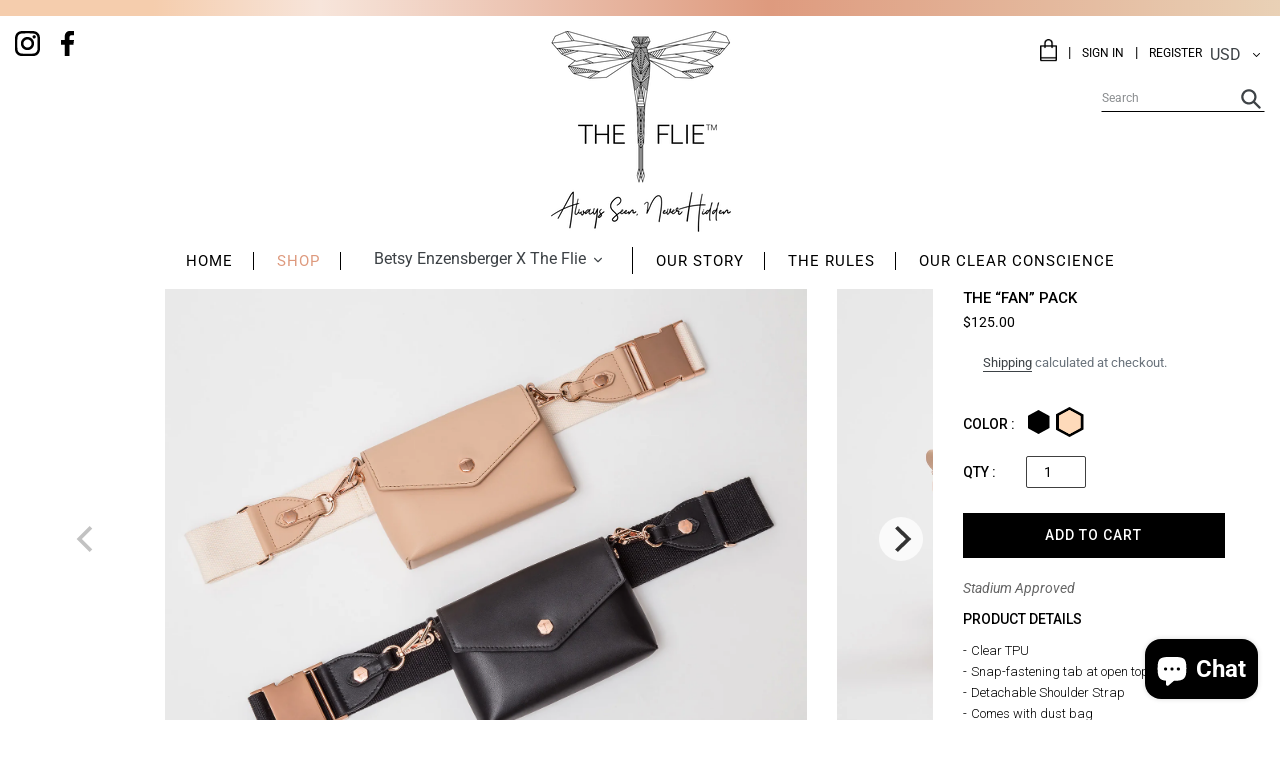

--- FILE ---
content_type: text/html; charset=utf-8
request_url: https://theflie.com/collections/shop/products/the-fan-pack?variant=32093600153705
body_size: 23631
content:
<!doctype html>
<html class="no-js" lang="en">
<head>
  <meta charset="utf-8">
  <meta http-equiv="X-UA-Compatible" content="IE=edge,chrome=1">
  <meta name="viewport" content="width=device-width,initial-scale=1">
  <meta name="theme-color" content="#de9c80">
  <link rel="canonical" href="https://theflie.com/products/the-fan-pack">
   <link rel="stylesheet" type="text/css" href="https://cdn.jsdelivr.net/npm/cookieconsent@3/build/cookieconsent.min.css" /><link rel="shortcut icon" href="//theflie.com/cdn/shop/files/Logo_5f12aa7e-3176-4ea4-a3fe-11b264425c56_32x32.png?v=1613558173" type="image/png"><title>The “Fan” Pack
&ndash; The Flie</title><meta name="description" content="Clear TPU Snap-fastening tab at open top Detachable Shoulder Strap Comes with dust bag Black bag has black leather trim with rose gold hardware Vachetta bag has vachetta leather trim with gold hardware Designed in Boston Imported"><!-- /snippets/social-meta-tags.liquid -->




<meta property="og:site_name" content="The Flie">
<meta property="og:url" content="https://theflie.com/products/the-fan-pack">
<meta property="og:title" content="The “Fan” Pack">
<meta property="og:type" content="product">
<meta property="og:description" content="Clear TPU Snap-fastening tab at open top Detachable Shoulder Strap Comes with dust bag Black bag has black leather trim with rose gold hardware Vachetta bag has vachetta leather trim with gold hardware Designed in Boston Imported">

  <meta property="og:price:amount" content="125.00">
  <meta property="og:price:currency" content="USD">

<meta property="og:image" content="http://theflie.com/cdn/shop/products/together_1200x1200.jpg?v=1584969113"><meta property="og:image" content="http://theflie.com/cdn/shop/products/1_1200x1200.jpg?v=1584969113"><meta property="og:image" content="http://theflie.com/cdn/shop/products/1bk_1200x1200.jpg?v=1584969113">
<meta property="og:image:secure_url" content="https://theflie.com/cdn/shop/products/together_1200x1200.jpg?v=1584969113"><meta property="og:image:secure_url" content="https://theflie.com/cdn/shop/products/1_1200x1200.jpg?v=1584969113"><meta property="og:image:secure_url" content="https://theflie.com/cdn/shop/products/1bk_1200x1200.jpg?v=1584969113">


<meta name="twitter:card" content="summary_large_image">
<meta name="twitter:title" content="The “Fan” Pack">
<meta name="twitter:description" content="Clear TPU Snap-fastening tab at open top Detachable Shoulder Strap Comes with dust bag Black bag has black leather trim with rose gold hardware Vachetta bag has vachetta leather trim with gold hardware Designed in Boston Imported">

	<link href="https://fonts.googleapis.com/css?family=Roboto:300,300i,400,400i,500,500i,700,700i,900&display=swap" rel="stylesheet">
  <link rel="stylesheet" href="https://cdnjs.cloudflare.com/ajax/libs/font-awesome/4.7.0/css/font-awesome.min.css">
  <link href="//theflie.com/cdn/shop/t/15/assets/theme.scss.css?v=110421773007591158371759331765" rel="stylesheet" type="text/css" media="all" />
  <link href="//theflie.com/cdn/shop/t/15/assets/custom-style.scss.css?v=14254040085042697061637699792" rel="stylesheet" type="text/css" media="all" />
  <link rel="stylesheet" href="https://unpkg.com/flickity@2/dist/flickity.min.css">
  <link rel="stylesheet" href="https://cdn.rawgit.com/filamentgroup/fixed-sticky/master/fixedsticky.css">
  <link rel="stylesheet" href="https://cdn.jsdelivr.net/gh/fancyapps/fancybox@3.5.7/dist/jquery.fancybox.min.css">
  

  <script src="https://cdnjs.cloudflare.com/ajax/libs/jquery/2.1.3/jquery.min.js"></script>
 
  <script>
    var theme = {
      strings: {
        addToCart: "ADD TO CART",
        soldOut: "Sold out",
        unavailable: "Unavailable",
        regularPrice: "Regular price",
        sale: "Sale",
        showMore: "Show More",
        showLess: "Show Less",
        addressError: "Error looking up that address",
        addressNoResults: "No results for that address",
        addressQueryLimit: "You have exceeded the Google API usage limit. Consider upgrading to a \u003ca href=\"https:\/\/developers.google.com\/maps\/premium\/usage-limits\"\u003ePremium Plan\u003c\/a\u003e.",
        authError: "There was a problem authenticating your Google Maps account.",
        newWindow: "Opens in a new window.",
        external: "Opens external website.",
        newWindowExternal: "Opens external website in a new window."
      },
      moneyFormat: "${{amount}}"
    }

    document.documentElement.className = document.documentElement.className.replace('no-js', 'js');
  </script><script src="//theflie.com/cdn/shop/t/15/assets/lazysizes.js?v=68441465964607740661637699769" async="async"></script>
  

<script src="//theflie.com/cdn/shop/t/15/assets/vendor.js?v=32230138232907100321637699781" defer="defer"></script>

  
  
  <script src="//theflie.com/cdn/shop/t/15/assets/theme.js?v=170112720523972778781639420028" defer="defer"></script>
  <script src="//theflie.com/cdn/shop/t/15/assets/jquery_accordion.js?v=132200458131872425341637699768" defer="defer"></script>
<!--script type="text/javascript" src="https://ajax.googleapis.com/ajax/libs/jquery/1.5/jquery.min.js"></script -->
  <script src="https://unpkg.com/flickity@2/dist/flickity.pkgd.min.js"></script>
  <script src="https://cdn.rawgit.com/filamentgroup/fixed-sticky/master/fixedsticky.js"></script>
  <script src="https://cdn.jsdelivr.net/gh/fancyapps/fancybox@3.5.7/dist/jquery.fancybox.min.js"></script>
  <script src="https://cdn.jsdelivr.net/npm/js-cookie@2/src/js.cookie.min.js"></script>
 
  <script>window.performance && window.performance.mark && window.performance.mark('shopify.content_for_header.start');</script><meta name="google-site-verification" content="iprNWB-y9AVFwZxJcXlPuLFHAXh6rMCHiXL7ijf1E6g">
<meta id="shopify-digital-wallet" name="shopify-digital-wallet" content="/8431599721/digital_wallets/dialog">
<meta name="shopify-checkout-api-token" content="b8bfbe9df7ca6f0a18b4562d7ad8a956">
<meta id="in-context-paypal-metadata" data-shop-id="8431599721" data-venmo-supported="false" data-environment="production" data-locale="en_US" data-paypal-v4="true" data-currency="USD">
<link rel="alternate" type="application/json+oembed" href="https://theflie.com/products/the-fan-pack.oembed">
<script async="async" src="/checkouts/internal/preloads.js?locale=en-US"></script>
<link rel="preconnect" href="https://shop.app" crossorigin="anonymous">
<script async="async" src="https://shop.app/checkouts/internal/preloads.js?locale=en-US&shop_id=8431599721" crossorigin="anonymous"></script>
<script id="apple-pay-shop-capabilities" type="application/json">{"shopId":8431599721,"countryCode":"US","currencyCode":"USD","merchantCapabilities":["supports3DS"],"merchantId":"gid:\/\/shopify\/Shop\/8431599721","merchantName":"The Flie","requiredBillingContactFields":["postalAddress","email","phone"],"requiredShippingContactFields":["postalAddress","email","phone"],"shippingType":"shipping","supportedNetworks":["visa","masterCard","amex","discover","elo","jcb"],"total":{"type":"pending","label":"The Flie","amount":"1.00"},"shopifyPaymentsEnabled":true,"supportsSubscriptions":true}</script>
<script id="shopify-features" type="application/json">{"accessToken":"b8bfbe9df7ca6f0a18b4562d7ad8a956","betas":["rich-media-storefront-analytics"],"domain":"theflie.com","predictiveSearch":true,"shopId":8431599721,"locale":"en"}</script>
<script>var Shopify = Shopify || {};
Shopify.shop = "the-flie.myshopify.com";
Shopify.locale = "en";
Shopify.currency = {"active":"USD","rate":"1.0"};
Shopify.country = "US";
Shopify.theme = {"name":"The Flie - Staging with Installments message","id":121205260381,"schema_name":"Debut","schema_version":"11.1.4","theme_store_id":null,"role":"main"};
Shopify.theme.handle = "null";
Shopify.theme.style = {"id":null,"handle":null};
Shopify.cdnHost = "theflie.com/cdn";
Shopify.routes = Shopify.routes || {};
Shopify.routes.root = "/";</script>
<script type="module">!function(o){(o.Shopify=o.Shopify||{}).modules=!0}(window);</script>
<script>!function(o){function n(){var o=[];function n(){o.push(Array.prototype.slice.apply(arguments))}return n.q=o,n}var t=o.Shopify=o.Shopify||{};t.loadFeatures=n(),t.autoloadFeatures=n()}(window);</script>
<script>
  window.ShopifyPay = window.ShopifyPay || {};
  window.ShopifyPay.apiHost = "shop.app\/pay";
  window.ShopifyPay.redirectState = null;
</script>
<script id="shop-js-analytics" type="application/json">{"pageType":"product"}</script>
<script defer="defer" async type="module" src="//theflie.com/cdn/shopifycloud/shop-js/modules/v2/client.init-shop-cart-sync_BN7fPSNr.en.esm.js"></script>
<script defer="defer" async type="module" src="//theflie.com/cdn/shopifycloud/shop-js/modules/v2/chunk.common_Cbph3Kss.esm.js"></script>
<script defer="defer" async type="module" src="//theflie.com/cdn/shopifycloud/shop-js/modules/v2/chunk.modal_DKumMAJ1.esm.js"></script>
<script type="module">
  await import("//theflie.com/cdn/shopifycloud/shop-js/modules/v2/client.init-shop-cart-sync_BN7fPSNr.en.esm.js");
await import("//theflie.com/cdn/shopifycloud/shop-js/modules/v2/chunk.common_Cbph3Kss.esm.js");
await import("//theflie.com/cdn/shopifycloud/shop-js/modules/v2/chunk.modal_DKumMAJ1.esm.js");

  window.Shopify.SignInWithShop?.initShopCartSync?.({"fedCMEnabled":true,"windoidEnabled":true});

</script>
<script defer="defer" async type="module" src="//theflie.com/cdn/shopifycloud/shop-js/modules/v2/client.payment-terms_BxzfvcZJ.en.esm.js"></script>
<script defer="defer" async type="module" src="//theflie.com/cdn/shopifycloud/shop-js/modules/v2/chunk.common_Cbph3Kss.esm.js"></script>
<script defer="defer" async type="module" src="//theflie.com/cdn/shopifycloud/shop-js/modules/v2/chunk.modal_DKumMAJ1.esm.js"></script>
<script type="module">
  await import("//theflie.com/cdn/shopifycloud/shop-js/modules/v2/client.payment-terms_BxzfvcZJ.en.esm.js");
await import("//theflie.com/cdn/shopifycloud/shop-js/modules/v2/chunk.common_Cbph3Kss.esm.js");
await import("//theflie.com/cdn/shopifycloud/shop-js/modules/v2/chunk.modal_DKumMAJ1.esm.js");

  
</script>
<script>
  window.Shopify = window.Shopify || {};
  if (!window.Shopify.featureAssets) window.Shopify.featureAssets = {};
  window.Shopify.featureAssets['shop-js'] = {"shop-cart-sync":["modules/v2/client.shop-cart-sync_CJVUk8Jm.en.esm.js","modules/v2/chunk.common_Cbph3Kss.esm.js","modules/v2/chunk.modal_DKumMAJ1.esm.js"],"init-fed-cm":["modules/v2/client.init-fed-cm_7Fvt41F4.en.esm.js","modules/v2/chunk.common_Cbph3Kss.esm.js","modules/v2/chunk.modal_DKumMAJ1.esm.js"],"init-shop-email-lookup-coordinator":["modules/v2/client.init-shop-email-lookup-coordinator_Cc088_bR.en.esm.js","modules/v2/chunk.common_Cbph3Kss.esm.js","modules/v2/chunk.modal_DKumMAJ1.esm.js"],"init-windoid":["modules/v2/client.init-windoid_hPopwJRj.en.esm.js","modules/v2/chunk.common_Cbph3Kss.esm.js","modules/v2/chunk.modal_DKumMAJ1.esm.js"],"shop-button":["modules/v2/client.shop-button_B0jaPSNF.en.esm.js","modules/v2/chunk.common_Cbph3Kss.esm.js","modules/v2/chunk.modal_DKumMAJ1.esm.js"],"shop-cash-offers":["modules/v2/client.shop-cash-offers_DPIskqss.en.esm.js","modules/v2/chunk.common_Cbph3Kss.esm.js","modules/v2/chunk.modal_DKumMAJ1.esm.js"],"shop-toast-manager":["modules/v2/client.shop-toast-manager_CK7RT69O.en.esm.js","modules/v2/chunk.common_Cbph3Kss.esm.js","modules/v2/chunk.modal_DKumMAJ1.esm.js"],"init-shop-cart-sync":["modules/v2/client.init-shop-cart-sync_BN7fPSNr.en.esm.js","modules/v2/chunk.common_Cbph3Kss.esm.js","modules/v2/chunk.modal_DKumMAJ1.esm.js"],"init-customer-accounts-sign-up":["modules/v2/client.init-customer-accounts-sign-up_CfPf4CXf.en.esm.js","modules/v2/client.shop-login-button_DeIztwXF.en.esm.js","modules/v2/chunk.common_Cbph3Kss.esm.js","modules/v2/chunk.modal_DKumMAJ1.esm.js"],"pay-button":["modules/v2/client.pay-button_CgIwFSYN.en.esm.js","modules/v2/chunk.common_Cbph3Kss.esm.js","modules/v2/chunk.modal_DKumMAJ1.esm.js"],"init-customer-accounts":["modules/v2/client.init-customer-accounts_DQ3x16JI.en.esm.js","modules/v2/client.shop-login-button_DeIztwXF.en.esm.js","modules/v2/chunk.common_Cbph3Kss.esm.js","modules/v2/chunk.modal_DKumMAJ1.esm.js"],"avatar":["modules/v2/client.avatar_BTnouDA3.en.esm.js"],"init-shop-for-new-customer-accounts":["modules/v2/client.init-shop-for-new-customer-accounts_CsZy_esa.en.esm.js","modules/v2/client.shop-login-button_DeIztwXF.en.esm.js","modules/v2/chunk.common_Cbph3Kss.esm.js","modules/v2/chunk.modal_DKumMAJ1.esm.js"],"shop-follow-button":["modules/v2/client.shop-follow-button_BRMJjgGd.en.esm.js","modules/v2/chunk.common_Cbph3Kss.esm.js","modules/v2/chunk.modal_DKumMAJ1.esm.js"],"checkout-modal":["modules/v2/client.checkout-modal_B9Drz_yf.en.esm.js","modules/v2/chunk.common_Cbph3Kss.esm.js","modules/v2/chunk.modal_DKumMAJ1.esm.js"],"shop-login-button":["modules/v2/client.shop-login-button_DeIztwXF.en.esm.js","modules/v2/chunk.common_Cbph3Kss.esm.js","modules/v2/chunk.modal_DKumMAJ1.esm.js"],"lead-capture":["modules/v2/client.lead-capture_DXYzFM3R.en.esm.js","modules/v2/chunk.common_Cbph3Kss.esm.js","modules/v2/chunk.modal_DKumMAJ1.esm.js"],"shop-login":["modules/v2/client.shop-login_CA5pJqmO.en.esm.js","modules/v2/chunk.common_Cbph3Kss.esm.js","modules/v2/chunk.modal_DKumMAJ1.esm.js"],"payment-terms":["modules/v2/client.payment-terms_BxzfvcZJ.en.esm.js","modules/v2/chunk.common_Cbph3Kss.esm.js","modules/v2/chunk.modal_DKumMAJ1.esm.js"]};
</script>
<script>(function() {
  var isLoaded = false;
  function asyncLoad() {
    if (isLoaded) return;
    isLoaded = true;
    var urls = ["https:\/\/theraptormedia.com\/instagram\/instagram.js?shop=the-flie.myshopify.com","https:\/\/chimpstatic.com\/mcjs-connected\/js\/users\/fe5fe771658366c22e29561ea\/f95abc9339a29e0da6671deb4.js?shop=the-flie.myshopify.com","https:\/\/cdn.nfcube.com\/instafeed-dbba0f188ff6b7b8e1dfb0b369a35137.js?shop=the-flie.myshopify.com"];
    for (var i = 0; i < urls.length; i++) {
      var s = document.createElement('script');
      s.type = 'text/javascript';
      s.async = true;
      s.src = urls[i];
      var x = document.getElementsByTagName('script')[0];
      x.parentNode.insertBefore(s, x);
    }
  };
  if(window.attachEvent) {
    window.attachEvent('onload', asyncLoad);
  } else {
    window.addEventListener('load', asyncLoad, false);
  }
})();</script>
<script id="__st">var __st={"a":8431599721,"offset":-18000,"reqid":"6d9584e0-ef69-4e9d-99ec-c1761b16fa87-1770039521","pageurl":"theflie.com\/collections\/shop\/products\/the-fan-pack?variant=32093600153705","u":"bf3e49b19d2a","p":"product","rtyp":"product","rid":4575943262313};</script>
<script>window.ShopifyPaypalV4VisibilityTracking = true;</script>
<script id="captcha-bootstrap">!function(){'use strict';const t='contact',e='account',n='new_comment',o=[[t,t],['blogs',n],['comments',n],[t,'customer']],c=[[e,'customer_login'],[e,'guest_login'],[e,'recover_customer_password'],[e,'create_customer']],r=t=>t.map((([t,e])=>`form[action*='/${t}']:not([data-nocaptcha='true']) input[name='form_type'][value='${e}']`)).join(','),a=t=>()=>t?[...document.querySelectorAll(t)].map((t=>t.form)):[];function s(){const t=[...o],e=r(t);return a(e)}const i='password',u='form_key',d=['recaptcha-v3-token','g-recaptcha-response','h-captcha-response',i],f=()=>{try{return window.sessionStorage}catch{return}},m='__shopify_v',_=t=>t.elements[u];function p(t,e,n=!1){try{const o=window.sessionStorage,c=JSON.parse(o.getItem(e)),{data:r}=function(t){const{data:e,action:n}=t;return t[m]||n?{data:e,action:n}:{data:t,action:n}}(c);for(const[e,n]of Object.entries(r))t.elements[e]&&(t.elements[e].value=n);n&&o.removeItem(e)}catch(o){console.error('form repopulation failed',{error:o})}}const l='form_type',E='cptcha';function T(t){t.dataset[E]=!0}const w=window,h=w.document,L='Shopify',v='ce_forms',y='captcha';let A=!1;((t,e)=>{const n=(g='f06e6c50-85a8-45c8-87d0-21a2b65856fe',I='https://cdn.shopify.com/shopifycloud/storefront-forms-hcaptcha/ce_storefront_forms_captcha_hcaptcha.v1.5.2.iife.js',D={infoText:'Protected by hCaptcha',privacyText:'Privacy',termsText:'Terms'},(t,e,n)=>{const o=w[L][v],c=o.bindForm;if(c)return c(t,g,e,D).then(n);var r;o.q.push([[t,g,e,D],n]),r=I,A||(h.body.append(Object.assign(h.createElement('script'),{id:'captcha-provider',async:!0,src:r})),A=!0)});var g,I,D;w[L]=w[L]||{},w[L][v]=w[L][v]||{},w[L][v].q=[],w[L][y]=w[L][y]||{},w[L][y].protect=function(t,e){n(t,void 0,e),T(t)},Object.freeze(w[L][y]),function(t,e,n,w,h,L){const[v,y,A,g]=function(t,e,n){const i=e?o:[],u=t?c:[],d=[...i,...u],f=r(d),m=r(i),_=r(d.filter((([t,e])=>n.includes(e))));return[a(f),a(m),a(_),s()]}(w,h,L),I=t=>{const e=t.target;return e instanceof HTMLFormElement?e:e&&e.form},D=t=>v().includes(t);t.addEventListener('submit',(t=>{const e=I(t);if(!e)return;const n=D(e)&&!e.dataset.hcaptchaBound&&!e.dataset.recaptchaBound,o=_(e),c=g().includes(e)&&(!o||!o.value);(n||c)&&t.preventDefault(),c&&!n&&(function(t){try{if(!f())return;!function(t){const e=f();if(!e)return;const n=_(t);if(!n)return;const o=n.value;o&&e.removeItem(o)}(t);const e=Array.from(Array(32),(()=>Math.random().toString(36)[2])).join('');!function(t,e){_(t)||t.append(Object.assign(document.createElement('input'),{type:'hidden',name:u})),t.elements[u].value=e}(t,e),function(t,e){const n=f();if(!n)return;const o=[...t.querySelectorAll(`input[type='${i}']`)].map((({name:t})=>t)),c=[...d,...o],r={};for(const[a,s]of new FormData(t).entries())c.includes(a)||(r[a]=s);n.setItem(e,JSON.stringify({[m]:1,action:t.action,data:r}))}(t,e)}catch(e){console.error('failed to persist form',e)}}(e),e.submit())}));const S=(t,e)=>{t&&!t.dataset[E]&&(n(t,e.some((e=>e===t))),T(t))};for(const o of['focusin','change'])t.addEventListener(o,(t=>{const e=I(t);D(e)&&S(e,y())}));const B=e.get('form_key'),M=e.get(l),P=B&&M;t.addEventListener('DOMContentLoaded',(()=>{const t=y();if(P)for(const e of t)e.elements[l].value===M&&p(e,B);[...new Set([...A(),...v().filter((t=>'true'===t.dataset.shopifyCaptcha))])].forEach((e=>S(e,t)))}))}(h,new URLSearchParams(w.location.search),n,t,e,['guest_login'])})(!0,!0)}();</script>
<script integrity="sha256-4kQ18oKyAcykRKYeNunJcIwy7WH5gtpwJnB7kiuLZ1E=" data-source-attribution="shopify.loadfeatures" defer="defer" src="//theflie.com/cdn/shopifycloud/storefront/assets/storefront/load_feature-a0a9edcb.js" crossorigin="anonymous"></script>
<script crossorigin="anonymous" defer="defer" src="//theflie.com/cdn/shopifycloud/storefront/assets/shopify_pay/storefront-65b4c6d7.js?v=20250812"></script>
<script data-source-attribution="shopify.dynamic_checkout.dynamic.init">var Shopify=Shopify||{};Shopify.PaymentButton=Shopify.PaymentButton||{isStorefrontPortableWallets:!0,init:function(){window.Shopify.PaymentButton.init=function(){};var t=document.createElement("script");t.src="https://theflie.com/cdn/shopifycloud/portable-wallets/latest/portable-wallets.en.js",t.type="module",document.head.appendChild(t)}};
</script>
<script data-source-attribution="shopify.dynamic_checkout.buyer_consent">
  function portableWalletsHideBuyerConsent(e){var t=document.getElementById("shopify-buyer-consent"),n=document.getElementById("shopify-subscription-policy-button");t&&n&&(t.classList.add("hidden"),t.setAttribute("aria-hidden","true"),n.removeEventListener("click",e))}function portableWalletsShowBuyerConsent(e){var t=document.getElementById("shopify-buyer-consent"),n=document.getElementById("shopify-subscription-policy-button");t&&n&&(t.classList.remove("hidden"),t.removeAttribute("aria-hidden"),n.addEventListener("click",e))}window.Shopify?.PaymentButton&&(window.Shopify.PaymentButton.hideBuyerConsent=portableWalletsHideBuyerConsent,window.Shopify.PaymentButton.showBuyerConsent=portableWalletsShowBuyerConsent);
</script>
<script data-source-attribution="shopify.dynamic_checkout.cart.bootstrap">document.addEventListener("DOMContentLoaded",(function(){function t(){return document.querySelector("shopify-accelerated-checkout-cart, shopify-accelerated-checkout")}if(t())Shopify.PaymentButton.init();else{new MutationObserver((function(e,n){t()&&(Shopify.PaymentButton.init(),n.disconnect())})).observe(document.body,{childList:!0,subtree:!0})}}));
</script>
<link id="shopify-accelerated-checkout-styles" rel="stylesheet" media="screen" href="https://theflie.com/cdn/shopifycloud/portable-wallets/latest/accelerated-checkout-backwards-compat.css" crossorigin="anonymous">
<style id="shopify-accelerated-checkout-cart">
        #shopify-buyer-consent {
  margin-top: 1em;
  display: inline-block;
  width: 100%;
}

#shopify-buyer-consent.hidden {
  display: none;
}

#shopify-subscription-policy-button {
  background: none;
  border: none;
  padding: 0;
  text-decoration: underline;
  font-size: inherit;
  cursor: pointer;
}

#shopify-subscription-policy-button::before {
  box-shadow: none;
}

      </style>
<link rel="stylesheet" media="screen" href="//theflie.com/cdn/shop/t/15/compiled_assets/styles.css?v=11790">
<script id="sections-script" data-sections="product-template,popup" defer="defer" src="//theflie.com/cdn/shop/t/15/compiled_assets/scripts.js?v=11790"></script>
<script>window.performance && window.performance.mark && window.performance.mark('shopify.content_for_header.end');</script>
<!-- BeginWishyAddon --><script>  Shopify.wishy_btn_settings = {"button_setting":"","btn_append":"before","btn_display":"block","btn_width":"auto","btn_margin_top":5,"btn_margin_left":5,"btn_margin_right":5,"btn_margin_bottom":5,"btn_margin_unit":"px","btn_placer_element":null,"btn_background_color":"#f70909","btn_border_color":"#b9b9b9","btn_border_width":1,"btn_text":"♡ Add to wishlist","btn_color":"#1b1b1b","remove_btn_background_color":"#5c6ac4","remove_btn_border_color":"#3f4eae","remove_btn_border_width":1,"remove_btn_color":"#ffffff","new_theme_published_at":"2019-05-17T14:18:43.615Z","installed":true,"heart_icon_margin_right":15,"heart_icon_margin_bottom":15,"heart_icon_location":"bottom-right","heart_icon_margin_top":15,"heart_icon_margin_left":15,"setting_force_login":false,"heart_icon_url_match":"","heart_icon_enabled":true,"status":"password","spf_record":null,"floating_favorites_enabled":false,"floating_favorites_location":"right","floating_favorites_margin_top":50,"floating_favorites_url_match":"","floating_favorites_background_color":"#ffffff","floating_favorites_border_color":"#b9b9b9","floating_favorites_border_width":1,"floating_favorites_text":"♥ Favorites","floating_favorites_color":"#1b1b1b","heart_icon_type":"default","heart_icon_typedefault_background_color":"#ff8989","heart_icon_typedefault_border_color":"#ff9c9c","heart_icon_typedefault_border_width":2,"heart_icon_typedefault_icon_color":"#ffffff","heart_icon_show_count":false,"heart_icon_typecustom_image_url":"https://cc-swim.herokuapp.com/wishlist.png","btn_text_size":"16.0","locale":"en","shop_star_rating":null,"shop_star_feedback":null,"heart_icon_collection_before_add_color":"#dfdfdf","heart_icon_collection_after_add_color":"#606060","login_link_bg_color":"#5c6ac4","login_link_text_color":"#3f4eae","btn_remove_bg_color":"#ffffff","btn_remove_border_color":"#b9b9b9","btn_remove_border_width":1,"btn_remove_text":"♡ Remove from wishlist","btn_remove_color":"#1b1b1b","btn_remove_text_size":"16.0","open_wishlist_after_add_to_wishlist":true,"wishlist_header_text":"My Wishlist","theme_name_from_schema":null,"subscribed_at":null,"wizard_completed_at":"2018-09-06T11:07:22.183Z","plan":"free","discount":"0.5","launchpoint_wishlist_icon_in_header_enabled":false,"launchpoint_heart_icon_in_collections_enabled":false};  Shopify.wishy_button_css_json = "";    Shopify.wishy_customer_email = "" ;  </script><!-- EndWishyAddon -->

  
  


<script src="//staticxx.s3.amazonaws.com/aio_stats_lib_v1.min.js?v=1.0"></script><script src="https://cdn.shopify.com/extensions/e8878072-2f6b-4e89-8082-94b04320908d/inbox-1254/assets/inbox-chat-loader.js" type="text/javascript" defer="defer"></script>
<link href="https://monorail-edge.shopifysvc.com" rel="dns-prefetch">
<script>(function(){if ("sendBeacon" in navigator && "performance" in window) {try {var session_token_from_headers = performance.getEntriesByType('navigation')[0].serverTiming.find(x => x.name == '_s').description;} catch {var session_token_from_headers = undefined;}var session_cookie_matches = document.cookie.match(/_shopify_s=([^;]*)/);var session_token_from_cookie = session_cookie_matches && session_cookie_matches.length === 2 ? session_cookie_matches[1] : "";var session_token = session_token_from_headers || session_token_from_cookie || "";function handle_abandonment_event(e) {var entries = performance.getEntries().filter(function(entry) {return /monorail-edge.shopifysvc.com/.test(entry.name);});if (!window.abandonment_tracked && entries.length === 0) {window.abandonment_tracked = true;var currentMs = Date.now();var navigation_start = performance.timing.navigationStart;var payload = {shop_id: 8431599721,url: window.location.href,navigation_start,duration: currentMs - navigation_start,session_token,page_type: "product"};window.navigator.sendBeacon("https://monorail-edge.shopifysvc.com/v1/produce", JSON.stringify({schema_id: "online_store_buyer_site_abandonment/1.1",payload: payload,metadata: {event_created_at_ms: currentMs,event_sent_at_ms: currentMs}}));}}window.addEventListener('pagehide', handle_abandonment_event);}}());</script>
<script id="web-pixels-manager-setup">(function e(e,d,r,n,o){if(void 0===o&&(o={}),!Boolean(null===(a=null===(i=window.Shopify)||void 0===i?void 0:i.analytics)||void 0===a?void 0:a.replayQueue)){var i,a;window.Shopify=window.Shopify||{};var t=window.Shopify;t.analytics=t.analytics||{};var s=t.analytics;s.replayQueue=[],s.publish=function(e,d,r){return s.replayQueue.push([e,d,r]),!0};try{self.performance.mark("wpm:start")}catch(e){}var l=function(){var e={modern:/Edge?\/(1{2}[4-9]|1[2-9]\d|[2-9]\d{2}|\d{4,})\.\d+(\.\d+|)|Firefox\/(1{2}[4-9]|1[2-9]\d|[2-9]\d{2}|\d{4,})\.\d+(\.\d+|)|Chrom(ium|e)\/(9{2}|\d{3,})\.\d+(\.\d+|)|(Maci|X1{2}).+ Version\/(15\.\d+|(1[6-9]|[2-9]\d|\d{3,})\.\d+)([,.]\d+|)( \(\w+\)|)( Mobile\/\w+|) Safari\/|Chrome.+OPR\/(9{2}|\d{3,})\.\d+\.\d+|(CPU[ +]OS|iPhone[ +]OS|CPU[ +]iPhone|CPU IPhone OS|CPU iPad OS)[ +]+(15[._]\d+|(1[6-9]|[2-9]\d|\d{3,})[._]\d+)([._]\d+|)|Android:?[ /-](13[3-9]|1[4-9]\d|[2-9]\d{2}|\d{4,})(\.\d+|)(\.\d+|)|Android.+Firefox\/(13[5-9]|1[4-9]\d|[2-9]\d{2}|\d{4,})\.\d+(\.\d+|)|Android.+Chrom(ium|e)\/(13[3-9]|1[4-9]\d|[2-9]\d{2}|\d{4,})\.\d+(\.\d+|)|SamsungBrowser\/([2-9]\d|\d{3,})\.\d+/,legacy:/Edge?\/(1[6-9]|[2-9]\d|\d{3,})\.\d+(\.\d+|)|Firefox\/(5[4-9]|[6-9]\d|\d{3,})\.\d+(\.\d+|)|Chrom(ium|e)\/(5[1-9]|[6-9]\d|\d{3,})\.\d+(\.\d+|)([\d.]+$|.*Safari\/(?![\d.]+ Edge\/[\d.]+$))|(Maci|X1{2}).+ Version\/(10\.\d+|(1[1-9]|[2-9]\d|\d{3,})\.\d+)([,.]\d+|)( \(\w+\)|)( Mobile\/\w+|) Safari\/|Chrome.+OPR\/(3[89]|[4-9]\d|\d{3,})\.\d+\.\d+|(CPU[ +]OS|iPhone[ +]OS|CPU[ +]iPhone|CPU IPhone OS|CPU iPad OS)[ +]+(10[._]\d+|(1[1-9]|[2-9]\d|\d{3,})[._]\d+)([._]\d+|)|Android:?[ /-](13[3-9]|1[4-9]\d|[2-9]\d{2}|\d{4,})(\.\d+|)(\.\d+|)|Mobile Safari.+OPR\/([89]\d|\d{3,})\.\d+\.\d+|Android.+Firefox\/(13[5-9]|1[4-9]\d|[2-9]\d{2}|\d{4,})\.\d+(\.\d+|)|Android.+Chrom(ium|e)\/(13[3-9]|1[4-9]\d|[2-9]\d{2}|\d{4,})\.\d+(\.\d+|)|Android.+(UC? ?Browser|UCWEB|U3)[ /]?(15\.([5-9]|\d{2,})|(1[6-9]|[2-9]\d|\d{3,})\.\d+)\.\d+|SamsungBrowser\/(5\.\d+|([6-9]|\d{2,})\.\d+)|Android.+MQ{2}Browser\/(14(\.(9|\d{2,})|)|(1[5-9]|[2-9]\d|\d{3,})(\.\d+|))(\.\d+|)|K[Aa][Ii]OS\/(3\.\d+|([4-9]|\d{2,})\.\d+)(\.\d+|)/},d=e.modern,r=e.legacy,n=navigator.userAgent;return n.match(d)?"modern":n.match(r)?"legacy":"unknown"}(),u="modern"===l?"modern":"legacy",c=(null!=n?n:{modern:"",legacy:""})[u],f=function(e){return[e.baseUrl,"/wpm","/b",e.hashVersion,"modern"===e.buildTarget?"m":"l",".js"].join("")}({baseUrl:d,hashVersion:r,buildTarget:u}),m=function(e){var d=e.version,r=e.bundleTarget,n=e.surface,o=e.pageUrl,i=e.monorailEndpoint;return{emit:function(e){var a=e.status,t=e.errorMsg,s=(new Date).getTime(),l=JSON.stringify({metadata:{event_sent_at_ms:s},events:[{schema_id:"web_pixels_manager_load/3.1",payload:{version:d,bundle_target:r,page_url:o,status:a,surface:n,error_msg:t},metadata:{event_created_at_ms:s}}]});if(!i)return console&&console.warn&&console.warn("[Web Pixels Manager] No Monorail endpoint provided, skipping logging."),!1;try{return self.navigator.sendBeacon.bind(self.navigator)(i,l)}catch(e){}var u=new XMLHttpRequest;try{return u.open("POST",i,!0),u.setRequestHeader("Content-Type","text/plain"),u.send(l),!0}catch(e){return console&&console.warn&&console.warn("[Web Pixels Manager] Got an unhandled error while logging to Monorail."),!1}}}}({version:r,bundleTarget:l,surface:e.surface,pageUrl:self.location.href,monorailEndpoint:e.monorailEndpoint});try{o.browserTarget=l,function(e){var d=e.src,r=e.async,n=void 0===r||r,o=e.onload,i=e.onerror,a=e.sri,t=e.scriptDataAttributes,s=void 0===t?{}:t,l=document.createElement("script"),u=document.querySelector("head"),c=document.querySelector("body");if(l.async=n,l.src=d,a&&(l.integrity=a,l.crossOrigin="anonymous"),s)for(var f in s)if(Object.prototype.hasOwnProperty.call(s,f))try{l.dataset[f]=s[f]}catch(e){}if(o&&l.addEventListener("load",o),i&&l.addEventListener("error",i),u)u.appendChild(l);else{if(!c)throw new Error("Did not find a head or body element to append the script");c.appendChild(l)}}({src:f,async:!0,onload:function(){if(!function(){var e,d;return Boolean(null===(d=null===(e=window.Shopify)||void 0===e?void 0:e.analytics)||void 0===d?void 0:d.initialized)}()){var d=window.webPixelsManager.init(e)||void 0;if(d){var r=window.Shopify.analytics;r.replayQueue.forEach((function(e){var r=e[0],n=e[1],o=e[2];d.publishCustomEvent(r,n,o)})),r.replayQueue=[],r.publish=d.publishCustomEvent,r.visitor=d.visitor,r.initialized=!0}}},onerror:function(){return m.emit({status:"failed",errorMsg:"".concat(f," has failed to load")})},sri:function(e){var d=/^sha384-[A-Za-z0-9+/=]+$/;return"string"==typeof e&&d.test(e)}(c)?c:"",scriptDataAttributes:o}),m.emit({status:"loading"})}catch(e){m.emit({status:"failed",errorMsg:(null==e?void 0:e.message)||"Unknown error"})}}})({shopId: 8431599721,storefrontBaseUrl: "https://theflie.com",extensionsBaseUrl: "https://extensions.shopifycdn.com/cdn/shopifycloud/web-pixels-manager",monorailEndpoint: "https://monorail-edge.shopifysvc.com/unstable/produce_batch",surface: "storefront-renderer",enabledBetaFlags: ["2dca8a86"],webPixelsConfigList: [{"id":"332628061","configuration":"{\"pixelCode\":\"CKBESGBC77U5P7OIN2SG\"}","eventPayloadVersion":"v1","runtimeContext":"STRICT","scriptVersion":"22e92c2ad45662f435e4801458fb78cc","type":"APP","apiClientId":4383523,"privacyPurposes":["ANALYTICS","MARKETING","SALE_OF_DATA"],"dataSharingAdjustments":{"protectedCustomerApprovalScopes":["read_customer_address","read_customer_email","read_customer_name","read_customer_personal_data","read_customer_phone"]}},{"id":"173244509","configuration":"{\"pixel_id\":\"556378348432812\",\"pixel_type\":\"facebook_pixel\",\"metaapp_system_user_token\":\"-\"}","eventPayloadVersion":"v1","runtimeContext":"OPEN","scriptVersion":"ca16bc87fe92b6042fbaa3acc2fbdaa6","type":"APP","apiClientId":2329312,"privacyPurposes":["ANALYTICS","MARKETING","SALE_OF_DATA"],"dataSharingAdjustments":{"protectedCustomerApprovalScopes":["read_customer_address","read_customer_email","read_customer_name","read_customer_personal_data","read_customer_phone"]}},{"id":"58753117","configuration":"{\"tagID\":\"2614278253586\"}","eventPayloadVersion":"v1","runtimeContext":"STRICT","scriptVersion":"18031546ee651571ed29edbe71a3550b","type":"APP","apiClientId":3009811,"privacyPurposes":["ANALYTICS","MARKETING","SALE_OF_DATA"],"dataSharingAdjustments":{"protectedCustomerApprovalScopes":["read_customer_address","read_customer_email","read_customer_name","read_customer_personal_data","read_customer_phone"]}},{"id":"72679517","eventPayloadVersion":"v1","runtimeContext":"LAX","scriptVersion":"1","type":"CUSTOM","privacyPurposes":["ANALYTICS"],"name":"Google Analytics tag (migrated)"},{"id":"shopify-app-pixel","configuration":"{}","eventPayloadVersion":"v1","runtimeContext":"STRICT","scriptVersion":"0450","apiClientId":"shopify-pixel","type":"APP","privacyPurposes":["ANALYTICS","MARKETING"]},{"id":"shopify-custom-pixel","eventPayloadVersion":"v1","runtimeContext":"LAX","scriptVersion":"0450","apiClientId":"shopify-pixel","type":"CUSTOM","privacyPurposes":["ANALYTICS","MARKETING"]}],isMerchantRequest: false,initData: {"shop":{"name":"The Flie","paymentSettings":{"currencyCode":"USD"},"myshopifyDomain":"the-flie.myshopify.com","countryCode":"US","storefrontUrl":"https:\/\/theflie.com"},"customer":null,"cart":null,"checkout":null,"productVariants":[{"price":{"amount":125.0,"currencyCode":"USD"},"product":{"title":"The “Fan” Pack","vendor":"The Flie","id":"4575943262313","untranslatedTitle":"The “Fan” Pack","url":"\/products\/the-fan-pack","type":""},"id":"32093600120937","image":{"src":"\/\/theflie.com\/cdn\/shop\/products\/1bk.jpg?v=1584969113"},"sku":"TFL-FP-BLK001","title":"Black","untranslatedTitle":"Black"},{"price":{"amount":125.0,"currencyCode":"USD"},"product":{"title":"The “Fan” Pack","vendor":"The Flie","id":"4575943262313","untranslatedTitle":"The “Fan” Pack","url":"\/products\/the-fan-pack","type":""},"id":"32093600153705","image":{"src":"\/\/theflie.com\/cdn\/shop\/products\/1.jpg?v=1584969113"},"sku":"TFL-FP-VCT-001","title":"Vachetta","untranslatedTitle":"Vachetta"}],"purchasingCompany":null},},"https://theflie.com/cdn","1d2a099fw23dfb22ep557258f5m7a2edbae",{"modern":"","legacy":""},{"shopId":"8431599721","storefrontBaseUrl":"https:\/\/theflie.com","extensionBaseUrl":"https:\/\/extensions.shopifycdn.com\/cdn\/shopifycloud\/web-pixels-manager","surface":"storefront-renderer","enabledBetaFlags":"[\"2dca8a86\"]","isMerchantRequest":"false","hashVersion":"1d2a099fw23dfb22ep557258f5m7a2edbae","publish":"custom","events":"[[\"page_viewed\",{}],[\"product_viewed\",{\"productVariant\":{\"price\":{\"amount\":125.0,\"currencyCode\":\"USD\"},\"product\":{\"title\":\"The “Fan” Pack\",\"vendor\":\"The Flie\",\"id\":\"4575943262313\",\"untranslatedTitle\":\"The “Fan” Pack\",\"url\":\"\/products\/the-fan-pack\",\"type\":\"\"},\"id\":\"32093600153705\",\"image\":{\"src\":\"\/\/theflie.com\/cdn\/shop\/products\/1.jpg?v=1584969113\"},\"sku\":\"TFL-FP-VCT-001\",\"title\":\"Vachetta\",\"untranslatedTitle\":\"Vachetta\"}}]]"});</script><script>
  window.ShopifyAnalytics = window.ShopifyAnalytics || {};
  window.ShopifyAnalytics.meta = window.ShopifyAnalytics.meta || {};
  window.ShopifyAnalytics.meta.currency = 'USD';
  var meta = {"product":{"id":4575943262313,"gid":"gid:\/\/shopify\/Product\/4575943262313","vendor":"The Flie","type":"","handle":"the-fan-pack","variants":[{"id":32093600120937,"price":12500,"name":"The “Fan” Pack - Black","public_title":"Black","sku":"TFL-FP-BLK001"},{"id":32093600153705,"price":12500,"name":"The “Fan” Pack - Vachetta","public_title":"Vachetta","sku":"TFL-FP-VCT-001"}],"remote":false},"page":{"pageType":"product","resourceType":"product","resourceId":4575943262313,"requestId":"6d9584e0-ef69-4e9d-99ec-c1761b16fa87-1770039521"}};
  for (var attr in meta) {
    window.ShopifyAnalytics.meta[attr] = meta[attr];
  }
</script>
<script class="analytics">
  (function () {
    var customDocumentWrite = function(content) {
      var jquery = null;

      if (window.jQuery) {
        jquery = window.jQuery;
      } else if (window.Checkout && window.Checkout.$) {
        jquery = window.Checkout.$;
      }

      if (jquery) {
        jquery('body').append(content);
      }
    };

    var hasLoggedConversion = function(token) {
      if (token) {
        return document.cookie.indexOf('loggedConversion=' + token) !== -1;
      }
      return false;
    }

    var setCookieIfConversion = function(token) {
      if (token) {
        var twoMonthsFromNow = new Date(Date.now());
        twoMonthsFromNow.setMonth(twoMonthsFromNow.getMonth() + 2);

        document.cookie = 'loggedConversion=' + token + '; expires=' + twoMonthsFromNow;
      }
    }

    var trekkie = window.ShopifyAnalytics.lib = window.trekkie = window.trekkie || [];
    if (trekkie.integrations) {
      return;
    }
    trekkie.methods = [
      'identify',
      'page',
      'ready',
      'track',
      'trackForm',
      'trackLink'
    ];
    trekkie.factory = function(method) {
      return function() {
        var args = Array.prototype.slice.call(arguments);
        args.unshift(method);
        trekkie.push(args);
        return trekkie;
      };
    };
    for (var i = 0; i < trekkie.methods.length; i++) {
      var key = trekkie.methods[i];
      trekkie[key] = trekkie.factory(key);
    }
    trekkie.load = function(config) {
      trekkie.config = config || {};
      trekkie.config.initialDocumentCookie = document.cookie;
      var first = document.getElementsByTagName('script')[0];
      var script = document.createElement('script');
      script.type = 'text/javascript';
      script.onerror = function(e) {
        var scriptFallback = document.createElement('script');
        scriptFallback.type = 'text/javascript';
        scriptFallback.onerror = function(error) {
                var Monorail = {
      produce: function produce(monorailDomain, schemaId, payload) {
        var currentMs = new Date().getTime();
        var event = {
          schema_id: schemaId,
          payload: payload,
          metadata: {
            event_created_at_ms: currentMs,
            event_sent_at_ms: currentMs
          }
        };
        return Monorail.sendRequest("https://" + monorailDomain + "/v1/produce", JSON.stringify(event));
      },
      sendRequest: function sendRequest(endpointUrl, payload) {
        // Try the sendBeacon API
        if (window && window.navigator && typeof window.navigator.sendBeacon === 'function' && typeof window.Blob === 'function' && !Monorail.isIos12()) {
          var blobData = new window.Blob([payload], {
            type: 'text/plain'
          });

          if (window.navigator.sendBeacon(endpointUrl, blobData)) {
            return true;
          } // sendBeacon was not successful

        } // XHR beacon

        var xhr = new XMLHttpRequest();

        try {
          xhr.open('POST', endpointUrl);
          xhr.setRequestHeader('Content-Type', 'text/plain');
          xhr.send(payload);
        } catch (e) {
          console.log(e);
        }

        return false;
      },
      isIos12: function isIos12() {
        return window.navigator.userAgent.lastIndexOf('iPhone; CPU iPhone OS 12_') !== -1 || window.navigator.userAgent.lastIndexOf('iPad; CPU OS 12_') !== -1;
      }
    };
    Monorail.produce('monorail-edge.shopifysvc.com',
      'trekkie_storefront_load_errors/1.1',
      {shop_id: 8431599721,
      theme_id: 121205260381,
      app_name: "storefront",
      context_url: window.location.href,
      source_url: "//theflie.com/cdn/s/trekkie.storefront.c59ea00e0474b293ae6629561379568a2d7c4bba.min.js"});

        };
        scriptFallback.async = true;
        scriptFallback.src = '//theflie.com/cdn/s/trekkie.storefront.c59ea00e0474b293ae6629561379568a2d7c4bba.min.js';
        first.parentNode.insertBefore(scriptFallback, first);
      };
      script.async = true;
      script.src = '//theflie.com/cdn/s/trekkie.storefront.c59ea00e0474b293ae6629561379568a2d7c4bba.min.js';
      first.parentNode.insertBefore(script, first);
    };
    trekkie.load(
      {"Trekkie":{"appName":"storefront","development":false,"defaultAttributes":{"shopId":8431599721,"isMerchantRequest":null,"themeId":121205260381,"themeCityHash":"1856944260861088472","contentLanguage":"en","currency":"USD","eventMetadataId":"952db910-a86a-458c-966d-5e28304f0553"},"isServerSideCookieWritingEnabled":true,"monorailRegion":"shop_domain","enabledBetaFlags":["65f19447","b5387b81"]},"Session Attribution":{},"S2S":{"facebookCapiEnabled":true,"source":"trekkie-storefront-renderer","apiClientId":580111}}
    );

    var loaded = false;
    trekkie.ready(function() {
      if (loaded) return;
      loaded = true;

      window.ShopifyAnalytics.lib = window.trekkie;

      var originalDocumentWrite = document.write;
      document.write = customDocumentWrite;
      try { window.ShopifyAnalytics.merchantGoogleAnalytics.call(this); } catch(error) {};
      document.write = originalDocumentWrite;

      window.ShopifyAnalytics.lib.page(null,{"pageType":"product","resourceType":"product","resourceId":4575943262313,"requestId":"6d9584e0-ef69-4e9d-99ec-c1761b16fa87-1770039521","shopifyEmitted":true});

      var match = window.location.pathname.match(/checkouts\/(.+)\/(thank_you|post_purchase)/)
      var token = match? match[1]: undefined;
      if (!hasLoggedConversion(token)) {
        setCookieIfConversion(token);
        window.ShopifyAnalytics.lib.track("Viewed Product",{"currency":"USD","variantId":32093600153705,"productId":4575943262313,"productGid":"gid:\/\/shopify\/Product\/4575943262313","name":"The “Fan” Pack - Vachetta","price":"125.00","sku":"TFL-FP-VCT-001","brand":"The Flie","variant":"Vachetta","category":"","nonInteraction":true,"remote":false},undefined,undefined,{"shopifyEmitted":true});
      window.ShopifyAnalytics.lib.track("monorail:\/\/trekkie_storefront_viewed_product\/1.1",{"currency":"USD","variantId":32093600153705,"productId":4575943262313,"productGid":"gid:\/\/shopify\/Product\/4575943262313","name":"The “Fan” Pack - Vachetta","price":"125.00","sku":"TFL-FP-VCT-001","brand":"The Flie","variant":"Vachetta","category":"","nonInteraction":true,"remote":false,"referer":"https:\/\/theflie.com\/collections\/shop\/products\/the-fan-pack?variant=32093600153705"});
      }
    });


        var eventsListenerScript = document.createElement('script');
        eventsListenerScript.async = true;
        eventsListenerScript.src = "//theflie.com/cdn/shopifycloud/storefront/assets/shop_events_listener-3da45d37.js";
        document.getElementsByTagName('head')[0].appendChild(eventsListenerScript);

})();</script>
  <script>
  if (!window.ga || (window.ga && typeof window.ga !== 'function')) {
    window.ga = function ga() {
      (window.ga.q = window.ga.q || []).push(arguments);
      if (window.Shopify && window.Shopify.analytics && typeof window.Shopify.analytics.publish === 'function') {
        window.Shopify.analytics.publish("ga_stub_called", {}, {sendTo: "google_osp_migration"});
      }
      console.error("Shopify's Google Analytics stub called with:", Array.from(arguments), "\nSee https://help.shopify.com/manual/promoting-marketing/pixels/pixel-migration#google for more information.");
    };
    if (window.Shopify && window.Shopify.analytics && typeof window.Shopify.analytics.publish === 'function') {
      window.Shopify.analytics.publish("ga_stub_initialized", {}, {sendTo: "google_osp_migration"});
    }
  }
</script>
<script
  defer
  src="https://theflie.com/cdn/shopifycloud/perf-kit/shopify-perf-kit-3.1.0.min.js"
  data-application="storefront-renderer"
  data-shop-id="8431599721"
  data-render-region="gcp-us-central1"
  data-page-type="product"
  data-theme-instance-id="121205260381"
  data-theme-name="Debut"
  data-theme-version="11.1.4"
  data-monorail-region="shop_domain"
  data-resource-timing-sampling-rate="10"
  data-shs="true"
  data-shs-beacon="true"
  data-shs-export-with-fetch="true"
  data-shs-logs-sample-rate="1"
  data-shs-beacon-endpoint="https://theflie.com/api/collect"
></script>
</head>

<body class="template-product">

  <a class="in-page-link visually-hidden skip-link" href="#MainContent">Skip to content</a>

  <div id="SearchDrawer" class="search-bar drawer drawer--top" role="dialog" aria-modal="true" aria-label="Search">
    <div class="search-bar__table">
      <div class="search-bar__table-cell search-bar__form-wrapper">
        <form class="search search-bar__form" action="/search" method="get" role="search">
          <input class="search__input search-bar__input" type="search" name="q" value="" placeholder="Search" aria-label="Search">
          <button class="search-bar__submit search__submit btn--link" type="submit">
            <svg aria-hidden="true" focusable="false" role="presentation" class="icon icon-search" viewBox="0 0 37 40"><path d="M35.6 36l-9.8-9.8c4.1-5.4 3.6-13.2-1.3-18.1-5.4-5.4-14.2-5.4-19.7 0-5.4 5.4-5.4 14.2 0 19.7 2.6 2.6 6.1 4.1 9.8 4.1 3 0 5.9-1 8.3-2.8l9.8 9.8c.4.4.9.6 1.4.6s1-.2 1.4-.6c.9-.9.9-2.1.1-2.9zm-20.9-8.2c-2.6 0-5.1-1-7-2.9-3.9-3.9-3.9-10.1 0-14C9.6 9 12.2 8 14.7 8s5.1 1 7 2.9c3.9 3.9 3.9 10.1 0 14-1.9 1.9-4.4 2.9-7 2.9z"/></svg>
            <span class="icon__fallback-text">Submit</span>
          </button>
        </form>
      </div>
      <div class="search-bar__table-cell text-right">
        <button type="button" class="btn--link search-bar__close js-drawer-close">
          <svg aria-hidden="true" focusable="false" role="presentation" class="icon icon-close" viewBox="0 0 40 40"><path d="M23.868 20.015L39.117 4.78c1.11-1.108 1.11-2.77 0-3.877-1.109-1.108-2.773-1.108-3.882 0L19.986 16.137 4.737.904C3.628-.204 1.965-.204.856.904c-1.11 1.108-1.11 2.77 0 3.877l15.249 15.234L.855 35.248c-1.108 1.108-1.108 2.77 0 3.877.555.554 1.248.831 1.942.831s1.386-.277 1.94-.83l15.25-15.234 15.248 15.233c.555.554 1.248.831 1.941.831s1.387-.277 1.941-.83c1.11-1.109 1.11-2.77 0-3.878L23.868 20.015z" class="layer"/></svg>
          <span class="icon__fallback-text">Close search</span>
        </button>
      </div>
    </div>
  </div>

  <div id="shopify-section-header" class="shopify-section">
  <style>
    
      .site-header__logo-image {
        max-width: 180px;
      }
    

    
  </style>

<div data-section-id="header" data-section-type="header-section">
  
    
      <style>
        .announcement-bar {
          background-color: #7796a8;
        }

        .announcement-bar--link:hover {
          

          
            
            background-color: #8da7b6;
          
        }

        .announcement-bar__message {
          color: #ffffff;
        }
      </style>

      
        <div class="announcement-bar">
      

        <p class="announcement-bar__message"></p>

      
        </div>
      

    
  

  <header class="site-header logo--center" role="banner">
    <div class="page-width">
    <div class="grid grid--no-gutters grid--table site-header__mobile-nav">
      

	  <div class="grid__item  text-left site-header__icons site-header__icons--plus"><ul class="list--inline site-footer__social-icons social-icons site-footer__icon-list"><li>
                <a class="social-icons__link" href="https://www.instagram.com/the_flie/" aria-describedby="a11y-external-message" target="_blank"><img src="https://cdn.shopify.com/s/files/1/0084/3159/9721/files/Instagram_b0c9ea29-5a7a-4e8f-b8ff-bbd76edd2264.png?1428">
<span class="icon__fallback-text">Instagram</span>
                </a>
              </li><li>
                <a class="social-icons__link" href="https://www.facebook.com/TheFlie" aria-describedby="a11y-external-message" target="_blank"><img src="https://cdn.shopify.com/s/files/1/0084/3159/9721/files/Facebook_717785b4-c8d8-478a-adfd-d158a959dda2.png?1424">
<span class="icon__fallback-text">Facebook</span>
                </a>
              </li></ul></div>
      <div class="grid__item  text-right site-header__icons site-header__icons--plus">
        
        
          <div class="h2 site-header__logo">
        
          
<a href="/" class="site-header__logo-image site-header__logo-image--centered">
              
              <img class="lazyload js"
                   src="//theflie.com/cdn/shop/files/the-flie-logo-tm_f730716f-a69d-423b-a926-5c05d1e0d10a_300x300.png?v=1613703379"
                   data-src="//theflie.com/cdn/shop/files/the-flie-logo-tm_f730716f-a69d-423b-a926-5c05d1e0d10a_{width}x.png?v=1613703379"
                   data-widths="[180, 360, 540, 720, 900, 1080, 1296, 1512, 1728, 2048]"
                   data-aspectratio="0.8946830265848671"
                   data-sizes="auto"
                   alt="The Flie"
                   style="max-width: 180px">
              <noscript>
                
                <img src="//theflie.com/cdn/shop/files/the-flie-logo-tm_f730716f-a69d-423b-a926-5c05d1e0d10a_180x.png?v=1613703379"
                     srcset="//theflie.com/cdn/shop/files/the-flie-logo-tm_f730716f-a69d-423b-a926-5c05d1e0d10a_180x.png?v=1613703379 1x, //theflie.com/cdn/shop/files/the-flie-logo-tm_f730716f-a69d-423b-a926-5c05d1e0d10a_180x@2x.png?v=1613703379 2x"
                     alt="The Flie"
                     style="max-width: 180px;">
              </noscript>
            </a>
          
        
          </div>
        
      </div>

      
	
      <div class="grid__item  text-right site-header__icons site-header__icons--plus">
	<div class="right-header-nav">       
	   <div class="site-header__icons-wrapper">

		<a href="/cart" class="site-header__icon site-header__cart">
          
          	<img src="https://cdn.shopify.com/s/files/1/0084/3159/9721/files/shopping-cart-icon.png?3475" class="cart-icon" />
            <span class="icon__fallback-text">Cart</span>
            
          </a> |
          
            
              <a href="/account/login" class="site-header__icon site-header__account">
               SIGN IN
                <span class="icon__fallback-text">Log in</span>
              </a> |
           <a href="/account/register" class="site-header__icon site-header__account register-nav">
                REGISTER
                <span class="icon__fallback-text">Translation missing: en.layout.customer.register</span>
              </a>
            
          

			
          
          
            <form method="post" action="/cart/update" id="currency_form" accept-charset="UTF-8" class="currency-selector small--hide" enctype="multipart/form-data"><input type="hidden" name="form_type" value="currency" /><input type="hidden" name="utf8" value="✓" /><input type="hidden" name="return_to" value="/collections/shop/products/the-fan-pack" />
              <label for="CurrencySelector" class="visually-hidden">Currency</label>
              <div class="currency-selector__input-wrapper select-group">
                <select name="currency" id="CurrencySelector" class="currency-selector__dropdown" aria-describedby="a11y-refresh-page-message a11y-selection-message" data-currency-selector>
                  
                    <option value="AED">AED</option>
                  
                    <option value="AFN">AFN</option>
                  
                    <option value="ALL">ALL</option>
                  
                    <option value="AMD">AMD</option>
                  
                    <option value="ANG">ANG</option>
                  
                    <option value="AUD">AUD</option>
                  
                    <option value="AWG">AWG</option>
                  
                    <option value="AZN">AZN</option>
                  
                    <option value="BAM">BAM</option>
                  
                    <option value="BBD">BBD</option>
                  
                    <option value="BDT">BDT</option>
                  
                    <option value="BIF">BIF</option>
                  
                    <option value="BND">BND</option>
                  
                    <option value="BOB">BOB</option>
                  
                    <option value="BSD">BSD</option>
                  
                    <option value="BWP">BWP</option>
                  
                    <option value="BZD">BZD</option>
                  
                    <option value="CAD">CAD</option>
                  
                    <option value="CDF">CDF</option>
                  
                    <option value="CHF">CHF</option>
                  
                    <option value="CNY">CNY</option>
                  
                    <option value="CRC">CRC</option>
                  
                    <option value="CVE">CVE</option>
                  
                    <option value="CZK">CZK</option>
                  
                    <option value="DJF">DJF</option>
                  
                    <option value="DKK">DKK</option>
                  
                    <option value="DOP">DOP</option>
                  
                    <option value="DZD">DZD</option>
                  
                    <option value="EGP">EGP</option>
                  
                    <option value="ETB">ETB</option>
                  
                    <option value="EUR">EUR</option>
                  
                    <option value="FJD">FJD</option>
                  
                    <option value="FKP">FKP</option>
                  
                    <option value="GBP">GBP</option>
                  
                    <option value="GMD">GMD</option>
                  
                    <option value="GNF">GNF</option>
                  
                    <option value="GTQ">GTQ</option>
                  
                    <option value="GYD">GYD</option>
                  
                    <option value="HKD">HKD</option>
                  
                    <option value="HNL">HNL</option>
                  
                    <option value="HUF">HUF</option>
                  
                    <option value="IDR">IDR</option>
                  
                    <option value="ILS">ILS</option>
                  
                    <option value="INR">INR</option>
                  
                    <option value="ISK">ISK</option>
                  
                    <option value="JMD">JMD</option>
                  
                    <option value="JPY">JPY</option>
                  
                    <option value="KES">KES</option>
                  
                    <option value="KGS">KGS</option>
                  
                    <option value="KHR">KHR</option>
                  
                    <option value="KMF">KMF</option>
                  
                    <option value="KRW">KRW</option>
                  
                    <option value="KYD">KYD</option>
                  
                    <option value="KZT">KZT</option>
                  
                    <option value="LAK">LAK</option>
                  
                    <option value="LBP">LBP</option>
                  
                    <option value="LKR">LKR</option>
                  
                    <option value="MAD">MAD</option>
                  
                    <option value="MDL">MDL</option>
                  
                    <option value="MKD">MKD</option>
                  
                    <option value="MMK">MMK</option>
                  
                    <option value="MNT">MNT</option>
                  
                    <option value="MOP">MOP</option>
                  
                    <option value="MUR">MUR</option>
                  
                    <option value="MVR">MVR</option>
                  
                    <option value="MWK">MWK</option>
                  
                    <option value="MYR">MYR</option>
                  
                    <option value="NGN">NGN</option>
                  
                    <option value="NIO">NIO</option>
                  
                    <option value="NPR">NPR</option>
                  
                    <option value="NZD">NZD</option>
                  
                    <option value="PEN">PEN</option>
                  
                    <option value="PGK">PGK</option>
                  
                    <option value="PHP">PHP</option>
                  
                    <option value="PKR">PKR</option>
                  
                    <option value="PLN">PLN</option>
                  
                    <option value="PYG">PYG</option>
                  
                    <option value="QAR">QAR</option>
                  
                    <option value="RON">RON</option>
                  
                    <option value="RSD">RSD</option>
                  
                    <option value="RWF">RWF</option>
                  
                    <option value="SAR">SAR</option>
                  
                    <option value="SBD">SBD</option>
                  
                    <option value="SEK">SEK</option>
                  
                    <option value="SGD">SGD</option>
                  
                    <option value="SHP">SHP</option>
                  
                    <option value="SLL">SLL</option>
                  
                    <option value="STD">STD</option>
                  
                    <option value="THB">THB</option>
                  
                    <option value="TJS">TJS</option>
                  
                    <option value="TOP">TOP</option>
                  
                    <option value="TTD">TTD</option>
                  
                    <option value="TWD">TWD</option>
                  
                    <option value="TZS">TZS</option>
                  
                    <option value="UAH">UAH</option>
                  
                    <option value="UGX">UGX</option>
                  
                    <option value="USD" selected="true">USD</option>
                  
                    <option value="UYU">UYU</option>
                  
                    <option value="UZS">UZS</option>
                  
                    <option value="VND">VND</option>
                  
                    <option value="VUV">VUV</option>
                  
                    <option value="WST">WST</option>
                  
                    <option value="XAF">XAF</option>
                  
                    <option value="XCD">XCD</option>
                  
                    <option value="XOF">XOF</option>
                  
                    <option value="XPF">XPF</option>
                  
                    <option value="YER">YER</option>
                  
                </select>
                <svg aria-hidden="true" focusable="false" role="presentation" class="icon icon--wide icon-chevron-down" viewBox="0 0 498.98 284.49"><defs><style>.cls-1{fill:#231f20}</style></defs><path class="cls-1" d="M80.93 271.76A35 35 0 0 1 140.68 247l189.74 189.75L520.16 247a35 35 0 1 1 49.5 49.5L355.17 511a35 35 0 0 1-49.5 0L91.18 296.5a34.89 34.89 0 0 1-10.25-24.74z" transform="translate(-80.93 -236.76)"/></svg>
              </div>
            </form>
          
          
          
          
			<div class="site-header__search site-header__icon">
           		<form action="/search" method="get" class="searchs" role="search">
  <input class="search-header__input search__input"
    type="search"
    name="q"
    placeholder="Search"
    aria-label="Search">
  <button class="search-header__submit search__submit btn--link site-header__icon" type="submit">
    <svg aria-hidden="true" focusable="false" role="presentation" class="icon icon-search" viewBox="0 0 37 40"><path d="M35.6 36l-9.8-9.8c4.1-5.4 3.6-13.2-1.3-18.1-5.4-5.4-14.2-5.4-19.7 0-5.4 5.4-5.4 14.2 0 19.7 2.6 2.6 6.1 4.1 9.8 4.1 3 0 5.9-1 8.3-2.8l9.8 9.8c.4.4.9.6 1.4.6s1-.2 1.4-.6c.9-.9.9-2.1.1-2.9zm-20.9-8.2c-2.6 0-5.1-1-7-2.9-3.9-3.9-3.9-10.1 0-14C9.6 9 12.2 8 14.7 8s5.1 1 7 2.9c3.9 3.9 3.9 10.1 0 14-1.9 1.9-4.4 2.9-7 2.9z"/></svg>
    <span class="icon__fallback-text">Submit</span>
  </button>
</form>

			</div>

          	<button type="button" class="mobile-search btn--link site-header__icon site-header__search-toggle js-drawer-open-top">
            	<svg aria-hidden="true" focusable="false" role="presentation" class="icon icon-search" viewBox="0 0 37 40"><path d="M35.6 36l-9.8-9.8c4.1-5.4 3.6-13.2-1.3-18.1-5.4-5.4-14.2-5.4-19.7 0-5.4 5.4-5.4 14.2 0 19.7 2.6 2.6 6.1 4.1 9.8 4.1 3 0 5.9-1 8.3-2.8l9.8 9.8c.4.4.9.6 1.4.6s1-.2 1.4-.6c.9-.9.9-2.1.1-2.9zm-20.9-8.2c-2.6 0-5.1-1-7-2.9-3.9-3.9-3.9-10.1 0-14C9.6 9 12.2 8 14.7 8s5.1 1 7 2.9c3.9 3.9 3.9 10.1 0 14-1.9 1.9-4.4 2.9-7 2.9z"/></svg>
            	<span class="icon__fallback-text">Search</span>
          	</button>

            <button type="button" class="btn--link site-header__icon site-header__menu js-mobile-nav-toggle mobile-nav--open" aria-controls="MobileNav"  aria-expanded="false" aria-label="Menu">
              <svg aria-hidden="true" focusable="false" role="presentation" class="icon icon-hamburger" viewBox="0 0 37 40"><path d="M33.5 25h-30c-1.1 0-2-.9-2-2s.9-2 2-2h30c1.1 0 2 .9 2 2s-.9 2-2 2zm0-11.5h-30c-1.1 0-2-.9-2-2s.9-2 2-2h30c1.1 0 2 .9 2 2s-.9 2-2 2zm0 23h-30c-1.1 0-2-.9-2-2s.9-2 2-2h30c1.1 0 2 .9 2 2s-.9 2-2 2z"/></svg>
              <svg aria-hidden="true" focusable="false" role="presentation" class="icon icon-close" viewBox="0 0 40 40"><path d="M23.868 20.015L39.117 4.78c1.11-1.108 1.11-2.77 0-3.877-1.109-1.108-2.773-1.108-3.882 0L19.986 16.137 4.737.904C3.628-.204 1.965-.204.856.904c-1.11 1.108-1.11 2.77 0 3.877l15.249 15.234L.855 35.248c-1.108 1.108-1.108 2.77 0 3.877.555.554 1.248.831 1.942.831s1.386-.277 1.94-.83l15.25-15.234 15.248 15.233c.555.554 1.248.831 1.941.831s1.387-.277 1.941-.83c1.11-1.109 1.11-2.77 0-3.878L23.868 20.015z" class="layer"/></svg>
            </button>
          
        </div>
        <div class="header-search-wrapper small--hide">
          <form action="/search" method="get" class="searchs" role="search">
  <input class="search-header__input search__input"
    type="search"
    name="q"
    placeholder="Search"
    aria-label="Search">
  <button class="search-header__submit search__submit btn--link site-header__icon" type="submit">
    <svg aria-hidden="true" focusable="false" role="presentation" class="icon icon-search" viewBox="0 0 37 40"><path d="M35.6 36l-9.8-9.8c4.1-5.4 3.6-13.2-1.3-18.1-5.4-5.4-14.2-5.4-19.7 0-5.4 5.4-5.4 14.2 0 19.7 2.6 2.6 6.1 4.1 9.8 4.1 3 0 5.9-1 8.3-2.8l9.8 9.8c.4.4.9.6 1.4.6s1-.2 1.4-.6c.9-.9.9-2.1.1-2.9zm-20.9-8.2c-2.6 0-5.1-1-7-2.9-3.9-3.9-3.9-10.1 0-14C9.6 9 12.2 8 14.7 8s5.1 1 7 2.9c3.9 3.9 3.9 10.1 0 14-1.9 1.9-4.4 2.9-7 2.9z"/></svg>
    <span class="icon__fallback-text">Submit</span>
  </button>
</form>

        </div>

		</div>
    </div>

    <nav class="mobile-nav-wrapper medium-up--hide" role="navigation">
      <ul id="MobileNav" class="mobile-nav">
        
<li class="mobile-nav__item border-bottom">
            
              <a href="/"
                class="mobile-nav__link"
                
              >
                <span class="mobile-nav__label">Home</span>
              </a>
            
          </li>
        
        
        
<li class="mobile-nav__item border-bottom">
            
              <a href="/collections/shop"
                class="mobile-nav__link mobile-nav__link--active"
                
              >
                <span class="mobile-nav__label">Shop</span>
              </a>
            
          </li>
        
        
        
<li class="mobile-nav__item border-bottom">
            
              
              <button type="button" class="btn--link js-toggle-submenu mobile-nav__link" data-target="betsy-enzensberger-x-the-flie-3" data-level="1" aria-expanded="false">
                <span class="mobile-nav__label">Betsy Enzensberger X The Flie</span>
                <div class="mobile-nav__icon">
                  <svg aria-hidden="true" focusable="false" role="presentation" class="icon icon-chevron-right" viewBox="0 0 7 11"><path d="M1.5 11A1.5 1.5 0 0 1 .44 8.44L3.38 5.5.44 2.56A1.5 1.5 0 0 1 2.56.44l4 4a1.5 1.5 0 0 1 0 2.12l-4 4A1.5 1.5 0 0 1 1.5 11z" fill="#fff"/></svg>
                </div>
              </button>
              <ul class="mobile-nav__dropdown" data-parent="betsy-enzensberger-x-the-flie-3" data-level="2">
                <li class="visually-hidden" tabindex="-1" data-menu-title="2">Betsy Enzensberger X The Flie Menu</li>
                
                <li class="mobile-nav__item border-bottom">
                  <div class="mobile-nav__table">
                    <div class="mobile-nav__table-cell mobile-nav__return">
                      <button class="btn--link js-toggle-submenu mobile-nav__return-btn" type="button" aria-expanded="true" aria-label="Betsy Enzensberger X The Flie">
                        <svg aria-hidden="true" focusable="false" role="presentation" class="icon icon-chevron-left" viewBox="0 0 7 11"><path d="M5.5.037a1.5 1.5 0 0 1 1.06 2.56l-2.94 2.94 2.94 2.94a1.5 1.5 0 0 1-2.12 2.12l-4-4a1.5 1.5 0 0 1 0-2.12l4-4A1.5 1.5 0 0 1 5.5.037z" fill="#fff" class="layer"/></svg>
                      </button>
                    </div>
                    <span class="mobile-nav__sublist-link mobile-nav__sublist-header mobile-nav__sublist-header--main-nav-parent">
                      <span class="mobile-nav__label">Betsy Enzensberger X The Flie</span>
                    </span>
                  </div>
                </li>

                
                  <li class="mobile-nav__item">
                    
                      <a href="/collections/betsy-enzensberger-x-the-flie"
                        class="mobile-nav__sublist-link"
                        
                      >
                        <span class="mobile-nav__label">The Flie x Betsy Enzensberger</span>
                      </a>
                    
                  </li>
                
              </ul>
            
          </li>
        
        
        
<li class="mobile-nav__item border-bottom">
            
              <a href="/pages/our-story"
                class="mobile-nav__link"
                
              >
                <span class="mobile-nav__label">Our Story</span>
              </a>
            
          </li>
        
        
        
<li class="mobile-nav__item border-bottom">
            
              <a href="/pages/the-rules"
                class="mobile-nav__link"
                
              >
                <span class="mobile-nav__label">The Rules</span>
              </a>
            
          </li>
        
        
        
<li class="mobile-nav__item">
            
              <a href="/pages/our-clear-conscience"
                class="mobile-nav__link"
                
              >
                <span class="mobile-nav__label">Our Clear Conscience</span>
              </a>
            
          </li>
        
        
        
        
          <li class="mobile-nav__item border-top">
            <form method="post" action="/cart/update" id="currency_form" accept-charset="UTF-8" class="currency-selector" enctype="multipart/form-data"><input type="hidden" name="form_type" value="currency" /><input type="hidden" name="utf8" value="✓" /><input type="hidden" name="return_to" value="/collections/shop/products/the-fan-pack" />
              <label for="CurrencySelectorMobile" class="currency-selector__label">Currency</label>
              <div class="currency-selector__input-wrapper select-group">
                <select name="currency" id="CurrencySelectorMobile" class="currency-selector__dropdown" aria-describedby="a11y-refresh-page-message a11y-selection-message" data-currency-selector>
                  
                    <option value="AED">AED</option>
                  
                    <option value="AFN">AFN</option>
                  
                    <option value="ALL">ALL</option>
                  
                    <option value="AMD">AMD</option>
                  
                    <option value="ANG">ANG</option>
                  
                    <option value="AUD">AUD</option>
                  
                    <option value="AWG">AWG</option>
                  
                    <option value="AZN">AZN</option>
                  
                    <option value="BAM">BAM</option>
                  
                    <option value="BBD">BBD</option>
                  
                    <option value="BDT">BDT</option>
                  
                    <option value="BIF">BIF</option>
                  
                    <option value="BND">BND</option>
                  
                    <option value="BOB">BOB</option>
                  
                    <option value="BSD">BSD</option>
                  
                    <option value="BWP">BWP</option>
                  
                    <option value="BZD">BZD</option>
                  
                    <option value="CAD">CAD</option>
                  
                    <option value="CDF">CDF</option>
                  
                    <option value="CHF">CHF</option>
                  
                    <option value="CNY">CNY</option>
                  
                    <option value="CRC">CRC</option>
                  
                    <option value="CVE">CVE</option>
                  
                    <option value="CZK">CZK</option>
                  
                    <option value="DJF">DJF</option>
                  
                    <option value="DKK">DKK</option>
                  
                    <option value="DOP">DOP</option>
                  
                    <option value="DZD">DZD</option>
                  
                    <option value="EGP">EGP</option>
                  
                    <option value="ETB">ETB</option>
                  
                    <option value="EUR">EUR</option>
                  
                    <option value="FJD">FJD</option>
                  
                    <option value="FKP">FKP</option>
                  
                    <option value="GBP">GBP</option>
                  
                    <option value="GMD">GMD</option>
                  
                    <option value="GNF">GNF</option>
                  
                    <option value="GTQ">GTQ</option>
                  
                    <option value="GYD">GYD</option>
                  
                    <option value="HKD">HKD</option>
                  
                    <option value="HNL">HNL</option>
                  
                    <option value="HUF">HUF</option>
                  
                    <option value="IDR">IDR</option>
                  
                    <option value="ILS">ILS</option>
                  
                    <option value="INR">INR</option>
                  
                    <option value="ISK">ISK</option>
                  
                    <option value="JMD">JMD</option>
                  
                    <option value="JPY">JPY</option>
                  
                    <option value="KES">KES</option>
                  
                    <option value="KGS">KGS</option>
                  
                    <option value="KHR">KHR</option>
                  
                    <option value="KMF">KMF</option>
                  
                    <option value="KRW">KRW</option>
                  
                    <option value="KYD">KYD</option>
                  
                    <option value="KZT">KZT</option>
                  
                    <option value="LAK">LAK</option>
                  
                    <option value="LBP">LBP</option>
                  
                    <option value="LKR">LKR</option>
                  
                    <option value="MAD">MAD</option>
                  
                    <option value="MDL">MDL</option>
                  
                    <option value="MKD">MKD</option>
                  
                    <option value="MMK">MMK</option>
                  
                    <option value="MNT">MNT</option>
                  
                    <option value="MOP">MOP</option>
                  
                    <option value="MUR">MUR</option>
                  
                    <option value="MVR">MVR</option>
                  
                    <option value="MWK">MWK</option>
                  
                    <option value="MYR">MYR</option>
                  
                    <option value="NGN">NGN</option>
                  
                    <option value="NIO">NIO</option>
                  
                    <option value="NPR">NPR</option>
                  
                    <option value="NZD">NZD</option>
                  
                    <option value="PEN">PEN</option>
                  
                    <option value="PGK">PGK</option>
                  
                    <option value="PHP">PHP</option>
                  
                    <option value="PKR">PKR</option>
                  
                    <option value="PLN">PLN</option>
                  
                    <option value="PYG">PYG</option>
                  
                    <option value="QAR">QAR</option>
                  
                    <option value="RON">RON</option>
                  
                    <option value="RSD">RSD</option>
                  
                    <option value="RWF">RWF</option>
                  
                    <option value="SAR">SAR</option>
                  
                    <option value="SBD">SBD</option>
                  
                    <option value="SEK">SEK</option>
                  
                    <option value="SGD">SGD</option>
                  
                    <option value="SHP">SHP</option>
                  
                    <option value="SLL">SLL</option>
                  
                    <option value="STD">STD</option>
                  
                    <option value="THB">THB</option>
                  
                    <option value="TJS">TJS</option>
                  
                    <option value="TOP">TOP</option>
                  
                    <option value="TTD">TTD</option>
                  
                    <option value="TWD">TWD</option>
                  
                    <option value="TZS">TZS</option>
                  
                    <option value="UAH">UAH</option>
                  
                    <option value="UGX">UGX</option>
                  
                    <option value="USD" selected="true">USD</option>
                  
                    <option value="UYU">UYU</option>
                  
                    <option value="UZS">UZS</option>
                  
                    <option value="VND">VND</option>
                  
                    <option value="VUV">VUV</option>
                  
                    <option value="WST">WST</option>
                  
                    <option value="XAF">XAF</option>
                  
                    <option value="XCD">XCD</option>
                  
                    <option value="XOF">XOF</option>
                  
                    <option value="XPF">XPF</option>
                  
                    <option value="YER">YER</option>
                  
                </select>
                <svg aria-hidden="true" focusable="false" role="presentation" class="icon icon--wide icon-chevron-down" viewBox="0 0 498.98 284.49"><defs><style>.cls-1{fill:#231f20}</style></defs><path class="cls-1" d="M80.93 271.76A35 35 0 0 1 140.68 247l189.74 189.75L520.16 247a35 35 0 1 1 49.5 49.5L355.17 511a35 35 0 0 1-49.5 0L91.18 296.5a34.89 34.89 0 0 1-10.25-24.74z" transform="translate(-80.93 -236.76)"/></svg>
              </div>
            </form>
          </li>
     
        
         <li class="mobile-nav__item border-bottom">
         
            
              <a href="/account/login" class="mobile-nav__link signin site-header__icon site-header__account">
               SIGN IN
                <span class="icon__fallback-text">Log in</span>
              </a> 
           <a href="/account/register" class="mobile-nav__link register site-header__icon site-header__account register-nav">
                REGISTER
                <span class="icon__fallback-text">Translation missing: en.layout.customer.register</span>
              </a>
            
        
		</li>
      </ul>
    </nav>
    </div>
  </header>

  
  <nav class="small--hide border-bottom" id="AccessibleNav" role="navigation">
    <ul class="site-nav list--inline site-nav--centered" id="SiteNav">
  



    
      <li >
        <a href="/"
          class="site-nav__link site-nav__link--main"
          
        >
          <span class="site-nav__label">Home</span>
        </a>
      </li>
    
  



    
      <li  class="site-nav--active">
        <a href="/collections/shop"
          class="site-nav__link site-nav__link--main site-nav__link--active"
          
        >
          <span class="site-nav__label">Shop</span>
        </a>
      </li>
    
  



    
      <li class="site-nav--has-dropdown" data-has-dropdowns>
        <button class="site-nav__link site-nav__link--main site-nav__link--button" type="button" aria-expanded="false" aria-controls="SiteNavLabel-betsy-enzensberger-x-the-flie">
          <span class="site-nav__label">Betsy Enzensberger X The Flie</span><svg aria-hidden="true" focusable="false" role="presentation" class="icon icon--wide icon-chevron-down" viewBox="0 0 498.98 284.49"><defs><style>.cls-1{fill:#231f20}</style></defs><path class="cls-1" d="M80.93 271.76A35 35 0 0 1 140.68 247l189.74 189.75L520.16 247a35 35 0 1 1 49.5 49.5L355.17 511a35 35 0 0 1-49.5 0L91.18 296.5a34.89 34.89 0 0 1-10.25-24.74z" transform="translate(-80.93 -236.76)"/></svg>
        </button>

        <div class="site-nav__dropdown" id="SiteNavLabel-betsy-enzensberger-x-the-flie">
          
            <ul>
              
                <li>
                  <a href="/collections/betsy-enzensberger-x-the-flie"
                  class="site-nav__link site-nav__child-link site-nav__link--last"
                  
                >
                    <span class="site-nav__label">The Flie x Betsy Enzensberger</span>
                  </a>
                </li>
              
            </ul>
          
        </div>
      </li>
    
  



    
      <li >
        <a href="/pages/our-story"
          class="site-nav__link site-nav__link--main"
          
        >
          <span class="site-nav__label">Our Story</span>
        </a>
      </li>
    
  



    
      <li >
        <a href="/pages/the-rules"
          class="site-nav__link site-nav__link--main"
          
        >
          <span class="site-nav__label">The Rules</span>
        </a>
      </li>
    
  



    
      <li >
        <a href="/pages/our-clear-conscience"
          class="site-nav__link site-nav__link--main"
          
        >
          <span class="site-nav__label">Our Clear Conscience</span>
        </a>
      </li>
    
  
</ul>

  </nav>
  
</div>



<script type="application/ld+json">
{
  "@context": "http://schema.org",
  "@type": "Organization",
  "name": "The Flie",
  
    
    "logo": "https://theflie.com/cdn/shop/files/the-flie-logo-tm_f730716f-a69d-423b-a926-5c05d1e0d10a_875x.png?v=1613703379",
  
  "sameAs": [
    "",
    "https://www.facebook.com/TheFlie",
    "",
    "https://www.instagram.com/the_flie/",
    "",
    "",
    "",
    ""
  ],
  "url": "https://theflie.com"
}
</script>




</div>

  <div class="page-container" id="PageContainer">

    <main class="main-content js-focus-hidden" id="MainContent" role="main" tabindex="-1">
      

<div id="shopify-section-product-template" class="shopify-section"><div class="single-page-wrapper product-template__container page-width"
  id="ProductSection-product-template"
  data-section-id="product-template"
  data-section-type="product"
  data-enable-history-state="true"
>


  <div class="grid product-single product-single--large-image">
    <div class="grid__item product-single__photos medium-up--two-thirds "><div class="carousel">
			
				<img id="The “Fan” Pack" class="mySlides" src="//theflie.com/cdn/shop/products/together.jpg?v=1584969113">
			
				<img id="The “Fan” Pack" class="mySlides" src="//theflie.com/cdn/shop/products/1.jpg?v=1584969113">
			
				<img id="The “Fan” Pack" class="mySlides" src="//theflie.com/cdn/shop/products/1bk.jpg?v=1584969113">
			
				<img id="The “Fan” Pack" class="mySlides" src="//theflie.com/cdn/shop/products/2.jpg?v=1584969113">
			
				<img id="The “Fan” Pack" class="mySlides" src="//theflie.com/cdn/shop/products/2bk.jpg?v=1584969113">
			
				<img id="The “Fan” Pack" class="mySlides" src="//theflie.com/cdn/shop/products/3.jpg?v=1584969113">
			
				<img id="The “Fan” Pack" class="mySlides" src="//theflie.com/cdn/shop/products/3bk.jpg?v=1584969113">
			
				<img id="The “Fan” Pack" class="mySlides" src="//theflie.com/cdn/shop/products/4.jpg?v=1584969113">
			
				<img id="The “Fan” Pack" class="mySlides" src="//theflie.com/cdn/shop/products/4bk.jpg?v=1584969113">
			
		  </div>
      
     <div class="see-more-images">
       <div class="see-more-images-container">
        
           <div class="product-image-thumb"> 
             <img src="//theflie.com/cdn/shop/products/together_800x.jpg?v=1584969113" alt="The “Fan” Pack">
           </div>
        
           <div class="product-image-thumb"> 
             <img src="//theflie.com/cdn/shop/products/1_800x.jpg?v=1584969113" alt="The “Fan” Pack">
           </div>
        
           <div class="product-image-thumb"> 
             <img src="//theflie.com/cdn/shop/products/1bk_800x.jpg?v=1584969113" alt="The “Fan” Pack">
           </div>
        
           <div class="product-image-thumb"> 
             <img src="//theflie.com/cdn/shop/products/2_800x.jpg?v=1584969113" alt="The “Fan” Pack">
           </div>
        
           <div class="product-image-thumb"> 
             <img src="//theflie.com/cdn/shop/products/2bk_800x.jpg?v=1584969113" alt="The “Fan” Pack">
           </div>
        
           <div class="product-image-thumb"> 
             <img src="//theflie.com/cdn/shop/products/3_800x.jpg?v=1584969113" alt="The “Fan” Pack">
           </div>
        
           <div class="product-image-thumb"> 
             <img src="//theflie.com/cdn/shop/products/3bk_800x.jpg?v=1584969113" alt="The “Fan” Pack">
           </div>
        
           <div class="product-image-thumb"> 
             <img src="//theflie.com/cdn/shop/products/4_800x.jpg?v=1584969113" alt="The “Fan” Pack">
           </div>
        
           <div class="product-image-thumb"> 
             <img src="//theflie.com/cdn/shop/products/4bk_800x.jpg?v=1584969113" alt="The “Fan” Pack">
           </div>
        
       </div>
      </div>
      <noscript>
        
        <img src="//theflie.com/cdn/shop/products/1_720x@2x.jpg?v=1584969113" alt="The “Fan” Pack" id="FeaturedImage-product-template" class="product-featured-img" style="max-width: 720px;">
      </noscript>
      
      <span class="btn" id="see-more-btn">See All Images</span>
    </div>
    

    <div class="grid__item medium-up--one-third product-sidebar">
      <div class="product-single__meta">

        <h1 class="product-single__title">The “Fan” Pack</h1>
       
 		
          <div class="product__price">
            <!-- snippet/product-price.liquid -->

<dl class="price" data-price>

  

  <div class="price__regular">
    <dt>
      <span class="visually-hidden visually-hidden--inline">Regular price</span>
    </dt>
    <dd>
      <span class="price-item price-item--regular" data-regular-price>
        
          
            $125.00
          
        
      </span>
    </dd>
  </div>
  <div class="price__sale">
    <dt>
      <span class="visually-hidden visually-hidden--inline">Sale price</span>
    </dt>
    <dd>
      <span class="price-item price-item--sale" data-sale-price>
        $125.00
      </span>
      <span class="price-item__label" aria-hidden="true">Sale</span>
    </dd>
  </div>
</dl>

          </div><div class="product__policies rte"><a href="/policies/shipping-policy">Shipping</a> calculated at checkout.
</div>
            <div id="error-quantity-product-template" class="form-message form-message--error product__quantity-error hide" tabindex="-1">
              <svg aria-hidden="true" focusable="false" role="presentation" class="icon icon-error" viewBox="0 0 14 14"><path d="M7 14A7 7 0 1 0 7 0a7 7 0 0 0 0 14zm-1.05-3.85A1.05 1.05 0 1 1 7 11.2a1.008 1.008 0 0 1-1.05-1.05zm.381-1.981l-.266-5.25h1.841l-.255 5.25h-1.32z"/></svg> Quantity must be 1 or more
            </div>
          

          

          <form method="post" action="/cart/add" id="product_form_4575943262313" accept-charset="UTF-8" class="product-form product-form-product-template
" enctype="multipart/form-data" novalidate="novalidate"><input type="hidden" name="form_type" value="product" /><input type="hidden" name="utf8" value="✓" />
            
            
              <shopify-payment-terms variant-id="32093600153705" shopify-meta="{&quot;type&quot;:&quot;product&quot;,&quot;currency_code&quot;:&quot;USD&quot;,&quot;country_code&quot;:&quot;US&quot;,&quot;variants&quot;:[{&quot;id&quot;:32093600120937,&quot;price_per_term&quot;:&quot;$31.25&quot;,&quot;full_price&quot;:&quot;$125.00&quot;,&quot;eligible&quot;:true,&quot;available&quot;:true,&quot;number_of_payment_terms&quot;:4},{&quot;id&quot;:32093600153705,&quot;price_per_term&quot;:&quot;$31.25&quot;,&quot;full_price&quot;:&quot;$125.00&quot;,&quot;eligible&quot;:true,&quot;available&quot;:true,&quot;number_of_payment_terms&quot;:4}],&quot;min_price&quot;:&quot;$35.00&quot;,&quot;max_price&quot;:&quot;$30,000.00&quot;,&quot;financing_plans&quot;:[{&quot;min_price&quot;:&quot;$35.00&quot;,&quot;max_price&quot;:&quot;$49.99&quot;,&quot;terms&quot;:[{&quot;apr&quot;:0,&quot;loan_type&quot;:&quot;split_pay&quot;,&quot;installments_count&quot;:2}]},{&quot;min_price&quot;:&quot;$50.00&quot;,&quot;max_price&quot;:&quot;$149.99&quot;,&quot;terms&quot;:[{&quot;apr&quot;:0,&quot;loan_type&quot;:&quot;split_pay&quot;,&quot;installments_count&quot;:4}]},{&quot;min_price&quot;:&quot;$150.00&quot;,&quot;max_price&quot;:&quot;$999.99&quot;,&quot;terms&quot;:[{&quot;apr&quot;:0,&quot;loan_type&quot;:&quot;split_pay&quot;,&quot;installments_count&quot;:4},{&quot;apr&quot;:15,&quot;loan_type&quot;:&quot;interest&quot;,&quot;installments_count&quot;:3},{&quot;apr&quot;:15,&quot;loan_type&quot;:&quot;interest&quot;,&quot;installments_count&quot;:6},{&quot;apr&quot;:15,&quot;loan_type&quot;:&quot;interest&quot;,&quot;installments_count&quot;:12}]},{&quot;min_price&quot;:&quot;$1,000.00&quot;,&quot;max_price&quot;:&quot;$30,000.00&quot;,&quot;terms&quot;:[{&quot;apr&quot;:15,&quot;loan_type&quot;:&quot;interest&quot;,&quot;installments_count&quot;:3},{&quot;apr&quot;:15,&quot;loan_type&quot;:&quot;interest&quot;,&quot;installments_count&quot;:6},{&quot;apr&quot;:15,&quot;loan_type&quot;:&quot;interest&quot;,&quot;installments_count&quot;:12}]}],&quot;installments_buyer_prequalification_enabled&quot;:false,&quot;seller_id&quot;:564421}" ux-mode="windoid" show-new-buyer-incentive="false"></shopify-payment-terms>
            
            
              
                <div class="selector-wrapper js product-form__item">
                  <label for="SingleOptionSelector-0">
                    Color
                  </label>
                  <select class="single-option-selector single-option-selector-product-template product-form__input" id="SingleOptionSelector-0" data-index="option1">
                    
                      <option value="Black">Black</option>
                    
                      <option value="Vachetta" selected="selected">Vachetta</option>
                    
                  </select>
                </div>
              
            

            <select name="id" id="ProductSelect-product-template" class="product-form__variants no-js">
              
                
                  <option  value="32093600120937">
                    Black
                  </option>
                
              
                
                  <option  selected="selected"  value="32093600153705">
                    Vachetta
                  </option>
                
              
        </select>
              <div class="swetches-wrapper">
			
              
                










  
    
    
    <style>
      label[for="product-select-option-0"] { display: none; }
      #product-select-option-0 { display: none; }
      #product-select-option-0 + .custom-style-select-box { display: none !important; }
    </style>
    <script>$(window).load(function() { $('.selector-wrapper:eq(0)').hide(); });</script>
    
    
  



<div class="swatch clearfix" data-option-index="0">
<label for="swatch-color">Color :</label>
  <div class="header">Color</div>

  
  
  
    
    
      
       
      
  <div class="swatch-items">
  
        <div class="tooltip" data-toggle="tooltip" data-placement="top" data-trigger="hover">Black</div>
        
      <div  data-value="Black" class="swatch-element color black available" data-variant=32093600120937>
       
        <input id="swatch-0-black" type="radio" name="option-0" value="Black" checked  />
        
        <label id="color-0-black" for="swatch-0-black" style="background-color: black; background-image: url(//theflie.com/cdn/shop/t/15/assets/black.png?v=34890896877835295031637699758)">
          <img class="crossed-out" src="//theflie.com/cdn/shop/t/15/assets/soldout.png?v=169392025580765019841637699775" />
        </label>
        
      </div>
  </div>
    
    
    <script>
      jQuery('.swatch[data-option-index="0"] .black').removeClass('soldout').addClass('available').find(':radio').removeAttr('disabled');
    </script>
    
  
  
    
    
      
       
      
  <div class="swatch-items">
  
        <div class="tooltip" data-toggle="tooltip" data-placement="top" data-trigger="hover">Vachetta</div>
        
      <div  data-value="Vachetta" class="swatch-element color vachetta available" data-variant=32093600153705>
       
        <input id="swatch-0-vachetta" type="radio" name="option-0" value="Vachetta"  />
        
        <label id="color-0-vachetta" for="swatch-0-vachetta" style="background-color: vachetta; background-image: url(//theflie.com/cdn/shop/t/15/assets/vachetta.png?v=62856925149947384571637699780)">
          <img class="crossed-out" src="//theflie.com/cdn/shop/t/15/assets/soldout.png?v=169392025580765019841637699775" />
        </label>
        
      </div>
  </div>
    
    
    <script>
      jQuery('.swatch[data-option-index="0"] .vachetta').removeClass('soldout').addClass('available').find(':radio').removeAttr('disabled');
    </script>
    
  
  
</div>






<script>
  $(document).ready(function(){

$(".black").hover(function(){
  $(this).prev().toggleClass("open"); 
 });
    
 $(".vachetta").hover(function(){
  $(this).prev().toggleClass("open");
 });
 
});
</script>
              
            
        </div>
        <div class="qty-wrapper">
            
              <div class="product-form__item product-form__item--quantity">
                <label for="Quantity-product-template">Qty :</label>
                <input type="number" id="Quantity-product-template" name="quantity" value="1" min="1" max="10" class="product-form__input" pattern="[0-9]*">
              </div>
            
        </div>
            <div class="product-form__item product-form__item--submit product-form__item--payment-button">
              <button type="submit" name="add" id="AddToCart-product-template"  class="btn product-form__cart-submit btn--secondary-accent">
                <span id="AddToCartText-product-template">
                  
                    ADD TO CART
                  
                </span>
              </button>
              
            </div>
          <input type="hidden" name="product-id" value="4575943262313" /><input type="hidden" name="section-id" value="product-template" /></form>
        </div>
      
        <div class="accordion-container">
          <div class="accordion-items">
			<div class="stadium-approved-top" style="margin-bottom: 10px;
    font-style: italic;
    margin-top: -5px;
    color: #666;">Stadium Approved</div>
              <div class="accordion" id="section1"> PRODUCT DETAILS</div>
                <div class="content">
                    <div class="product-desc rte">  <ul>
<li>Clear TPU</li>
<li>Snap-fastening tab at open top</li>
<li>Detachable Shoulder Strap</li>
<li>Comes with dust bag</li>
<li><span>Black bag has black leather trim with rose gold hardware</span></li>
<li>
<span>Vachetta</span><span> bag has vachetta leather trim with gold hardware</span>
</li>
<li>Designed in Boston Imported</li>
</ul> </div>
                </div>
            <div class="stadium-approved">Complies with clear bag policies read more <a href="/pages/the-rules">here</a></div>
            </div>

        </div>   

    <div class="grid__item product-social-icons">
      <div class="Product-care">
      <a data-fancybox data-src="#selectableModal" href="javascript:;" class="btn btn-primary">product Care <img src="//theflie.com/cdn/shop/t/15/assets/iconfinder_external-link_1608686_small.png?v=157281563337972286301637699767" ></a>
       

        <div style="display: none;max-width:800px;" id="selectableModal">
          <div class="logo" style="text-align: center; padding-bottom: 20px;"><img src="//cdn.shopify.com/s/files/1/0084/3159/9721/files/the-flie-logo-tm_f730716f-a69d-423b-a926-5c05d1e0d10a_180x.png?v=1565620762" /></div>
         <div class="title">
          Product Care 
          </div>
          <p>Beware not to scratch or rub your product against abrasive surfaces</p>
<p>Keep your product away from humid environments and avoid direct exposure to sunlight, keep your product away from any direct source of heat (radiators, car interiors overheated by the sun, etc).</p>
<p>Avoid contact with greasy substances, cosmetics, perfume, and hydroalcoholic solutions, as well as any material (magazines, other leathers, etc.) that may transfer their colored pigments onto the product.</p>
<p>Keep your product away from water. Should it get wet or dirty on the surface, dry with a lint free, light-colored, absorbent cloth. Never use soap or solvent</p>
<p>Natural saffiano leather:</p>
<p>The trimmings are in natural saffiano leather. Some natural marks or genuine</p>
<p></p>
<p>irregularities in the leather may show through. Over time, this delicate leather, which is sensitive to scratches, will acquire a beautiful patina.</p>
<p></p>
<p></p>
          
        </div>

      </div>
    
      
      <script type="text/javascript" src="//s7.addthis.com/js/300/addthis_widget.js#pubid=ra-5d5754854dd3604e"></script>
      <div class="addthis-container"><span>Share:</span><div class="addthis_inline_share_toolbox"></div></div></div>
    
    <span class="btn" id="see-more-btn2">Close Images</span><p class="visually-hidden" data-product-status
          aria-live="polite"
          role="status"
        ></p>


        
    </div>
  </div>
</div>




  <script type="application/json" id="ProductJson-product-template">
    {"id":4575943262313,"title":"The “Fan” Pack","handle":"the-fan-pack","description":"\u003cul\u003e\n\u003cli\u003eClear TPU\u003c\/li\u003e\n\u003cli\u003eSnap-fastening tab at open top\u003c\/li\u003e\n\u003cli\u003eDetachable Shoulder Strap\u003c\/li\u003e\n\u003cli\u003eComes with dust bag\u003c\/li\u003e\n\u003cli\u003e\u003cspan\u003eBlack bag has black leather trim with rose gold hardware\u003c\/span\u003e\u003c\/li\u003e\n\u003cli\u003e\n\u003cspan\u003eVachetta\u003c\/span\u003e\u003cspan\u003e bag has vachetta leather trim with gold hardware\u003c\/span\u003e\n\u003c\/li\u003e\n\u003cli\u003eDesigned in Boston Imported\u003c\/li\u003e\n\u003c\/ul\u003e","published_at":"2020-03-23T08:17:53-04:00","created_at":"2020-03-23T08:17:53-04:00","vendor":"The Flie","type":"","tags":[],"price":12500,"price_min":12500,"price_max":12500,"available":true,"price_varies":false,"compare_at_price":null,"compare_at_price_min":0,"compare_at_price_max":0,"compare_at_price_varies":false,"variants":[{"id":32093600120937,"title":"Black","option1":"Black","option2":null,"option3":null,"sku":"TFL-FP-BLK001","requires_shipping":true,"taxable":true,"featured_image":{"id":14683889533033,"product_id":4575943262313,"position":3,"created_at":"2020-03-23T08:24:43-04:00","updated_at":"2020-03-23T09:11:53-04:00","alt":null,"width":1600,"height":1600,"src":"\/\/theflie.com\/cdn\/shop\/products\/1bk.jpg?v=1584969113","variant_ids":[32093600120937]},"available":true,"name":"The “Fan” Pack - Black","public_title":"Black","options":["Black"],"price":12500,"weight":454,"compare_at_price":null,"inventory_management":"shopify","barcode":"","featured_media":{"alt":null,"id":6852072079465,"position":3,"preview_image":{"aspect_ratio":1.0,"height":1600,"width":1600,"src":"\/\/theflie.com\/cdn\/shop\/products\/1bk.jpg?v=1584969113"}},"requires_selling_plan":false,"selling_plan_allocations":[]},{"id":32093600153705,"title":"Vachetta","option1":"Vachetta","option2":null,"option3":null,"sku":"TFL-FP-VCT-001","requires_shipping":true,"taxable":true,"featured_image":{"id":14683889369193,"product_id":4575943262313,"position":2,"created_at":"2020-03-23T08:24:43-04:00","updated_at":"2020-03-23T09:11:53-04:00","alt":null,"width":1600,"height":1600,"src":"\/\/theflie.com\/cdn\/shop\/products\/1.jpg?v=1584969113","variant_ids":[32093600153705]},"available":true,"name":"The “Fan” Pack - Vachetta","public_title":"Vachetta","options":["Vachetta"],"price":12500,"weight":454,"compare_at_price":null,"inventory_management":"shopify","barcode":"","featured_media":{"alt":null,"id":6852072046697,"position":2,"preview_image":{"aspect_ratio":1.0,"height":1600,"width":1600,"src":"\/\/theflie.com\/cdn\/shop\/products\/1.jpg?v=1584969113"}},"requires_selling_plan":false,"selling_plan_allocations":[]}],"images":["\/\/theflie.com\/cdn\/shop\/products\/together.jpg?v=1584969113","\/\/theflie.com\/cdn\/shop\/products\/1.jpg?v=1584969113","\/\/theflie.com\/cdn\/shop\/products\/1bk.jpg?v=1584969113","\/\/theflie.com\/cdn\/shop\/products\/2.jpg?v=1584969113","\/\/theflie.com\/cdn\/shop\/products\/2bk.jpg?v=1584969113","\/\/theflie.com\/cdn\/shop\/products\/3.jpg?v=1584969113","\/\/theflie.com\/cdn\/shop\/products\/3bk.jpg?v=1584969113","\/\/theflie.com\/cdn\/shop\/products\/4.jpg?v=1584969113","\/\/theflie.com\/cdn\/shop\/products\/4bk.jpg?v=1584969113"],"featured_image":"\/\/theflie.com\/cdn\/shop\/products\/together.jpg?v=1584969113","options":["Color"],"media":[{"alt":null,"id":6852327473257,"position":1,"preview_image":{"aspect_ratio":1.283,"height":1247,"width":1600,"src":"\/\/theflie.com\/cdn\/shop\/products\/together.jpg?v=1584969113"},"aspect_ratio":1.283,"height":1247,"media_type":"image","src":"\/\/theflie.com\/cdn\/shop\/products\/together.jpg?v=1584969113","width":1600},{"alt":null,"id":6852072046697,"position":2,"preview_image":{"aspect_ratio":1.0,"height":1600,"width":1600,"src":"\/\/theflie.com\/cdn\/shop\/products\/1.jpg?v=1584969113"},"aspect_ratio":1.0,"height":1600,"media_type":"image","src":"\/\/theflie.com\/cdn\/shop\/products\/1.jpg?v=1584969113","width":1600},{"alt":null,"id":6852072079465,"position":3,"preview_image":{"aspect_ratio":1.0,"height":1600,"width":1600,"src":"\/\/theflie.com\/cdn\/shop\/products\/1bk.jpg?v=1584969113"},"aspect_ratio":1.0,"height":1600,"media_type":"image","src":"\/\/theflie.com\/cdn\/shop\/products\/1bk.jpg?v=1584969113","width":1600},{"alt":null,"id":6852072112233,"position":4,"preview_image":{"aspect_ratio":1.0,"height":1600,"width":1600,"src":"\/\/theflie.com\/cdn\/shop\/products\/2.jpg?v=1584969113"},"aspect_ratio":1.0,"height":1600,"media_type":"image","src":"\/\/theflie.com\/cdn\/shop\/products\/2.jpg?v=1584969113","width":1600},{"alt":null,"id":6852072145001,"position":5,"preview_image":{"aspect_ratio":1.0,"height":1600,"width":1600,"src":"\/\/theflie.com\/cdn\/shop\/products\/2bk.jpg?v=1584969113"},"aspect_ratio":1.0,"height":1600,"media_type":"image","src":"\/\/theflie.com\/cdn\/shop\/products\/2bk.jpg?v=1584969113","width":1600},{"alt":null,"id":6852072210537,"position":6,"preview_image":{"aspect_ratio":1.292,"height":1238,"width":1600,"src":"\/\/theflie.com\/cdn\/shop\/products\/3.jpg?v=1584969113"},"aspect_ratio":1.292,"height":1238,"media_type":"image","src":"\/\/theflie.com\/cdn\/shop\/products\/3.jpg?v=1584969113","width":1600},{"alt":null,"id":6852072243305,"position":7,"preview_image":{"aspect_ratio":1.347,"height":1188,"width":1600,"src":"\/\/theflie.com\/cdn\/shop\/products\/3bk.jpg?v=1584969113"},"aspect_ratio":1.347,"height":1188,"media_type":"image","src":"\/\/theflie.com\/cdn\/shop\/products\/3bk.jpg?v=1584969113","width":1600},{"alt":null,"id":6852072308841,"position":8,"preview_image":{"aspect_ratio":1.322,"height":1210,"width":1600,"src":"\/\/theflie.com\/cdn\/shop\/products\/4.jpg?v=1584969113"},"aspect_ratio":1.322,"height":1210,"media_type":"image","src":"\/\/theflie.com\/cdn\/shop\/products\/4.jpg?v=1584969113","width":1600},{"alt":null,"id":6852072341609,"position":9,"preview_image":{"aspect_ratio":1.28,"height":1250,"width":1600,"src":"\/\/theflie.com\/cdn\/shop\/products\/4bk.jpg?v=1584969113"},"aspect_ratio":1.28,"height":1250,"media_type":"image","src":"\/\/theflie.com\/cdn\/shop\/products\/4bk.jpg?v=1584969113","width":1600}],"requires_selling_plan":false,"selling_plan_groups":[],"content":"\u003cul\u003e\n\u003cli\u003eClear TPU\u003c\/li\u003e\n\u003cli\u003eSnap-fastening tab at open top\u003c\/li\u003e\n\u003cli\u003eDetachable Shoulder Strap\u003c\/li\u003e\n\u003cli\u003eComes with dust bag\u003c\/li\u003e\n\u003cli\u003e\u003cspan\u003eBlack bag has black leather trim with rose gold hardware\u003c\/span\u003e\u003c\/li\u003e\n\u003cli\u003e\n\u003cspan\u003eVachetta\u003c\/span\u003e\u003cspan\u003e bag has vachetta leather trim with gold hardware\u003c\/span\u003e\n\u003c\/li\u003e\n\u003cli\u003eDesigned in Boston Imported\u003c\/li\u003e\n\u003c\/ul\u003e"}
  </script>






<style>
  /*

   Styles for animated modal
   =========================

*/

/* Start state */
.animated-modal {
  max-width: 550px;
  border-radius: 4px;
  overflow: hidden;
  
  transform: translateY(-50px);
  transition: all .7s;
}

.animated-modal h2,
.animated-modal p {
  transform: translateY(-50px);
  opacity: 0;
  
  transition-property: transform, opacity;
  transition-duration: .4s;
}

/* Final state */
.fancybox-slide--current .animated-modal,
.fancybox-slide--current .animated-modal h2,
.fancybox-slide--current .animated-modal p {
  transform: translateY(0);
  opacity: 1;
}

/* Reveal content with different delays */
.fancybox-slide--current .animated-modal h2 {
  transition-delay: .1s;
}

.fancybox-slide--current .animated-modal p {
  transition-delay: .3s;
}





</style></div>

<div id="shopify-section-related-product" class="shopify-section">


 

 

<div class="related-products-wrapper">
  <div class="page-width">
    <div class="section-header text-center">
      <h2><strong>Related Products</strong></h2>
    </div>
	<div class=" grid grid--uniform grid--view-items">
	
	
		
			
			
				<div class="collection-wrapper grid__item medium-up--one-third product-preview">
  				<div class="product-card">
					<div class="product-preview-image-div text-center">
						
						<a href= "/collections/shop/products/ticket-holder">
							<img src="//theflie.com/cdn/shop/products/1-FLIE-Studio-Product-Shoot-256_BLACK-TOTE_grande.jpg?v=1566481604" alt="The Tailgate" />
						</a>
					</div>
  
				  <div class="panel preview-details text-center">
					<a href="/collections/shop/products/ticket-holder" class="clearfix">

                      <div class="title"><h3> <a href= "/collections/shop/products/ticket-holder">The Tailgate</a> </h3> </div>
						
	  
						<span class="price">
						
							
							
							$175.00
						
						</span>
						
						<a href="/collections/shop/products/ticket-holder" class="collection-shop-btn"><span><span class="btn">Shop Now</span></span></a>
					</a>
				  </div>
 				   </div>
				</div>
			
			
		
			
			
				<div class="collection-wrapper grid__item medium-up--one-third product-preview">
  				<div class="product-card">
					<div class="product-preview-image-div text-center">
						
						<a href= "/collections/shop/products/convertible-concert-clutch">
							<img src="//theflie.com/cdn/shop/products/FLIE-Studio-Product-Shoot-274_BLACK-CLUTCH_f0c295a2-89f3-48ef-8e44-2d605a03e674_grande.jpg?v=1575578650" alt="Convertible Concert Clutch" />
						</a>
					</div>
  
				  <div class="panel preview-details text-center">
					<a href="/collections/shop/products/convertible-concert-clutch" class="clearfix">

                      <div class="title"><h3> <a href= "/collections/shop/products/convertible-concert-clutch">Convertible Concert Clutch</a> </h3> </div>
						
	  
						<span class="price">
						
							
							
							$210.00
						
						</span>
						
						<a href="/collections/shop/products/convertible-concert-clutch" class="collection-shop-btn"><span><span class="btn">Shop Now</span></span></a>
					</a>
				  </div>
 				   </div>
				</div>
			
			
		
			
			
				<div class="collection-wrapper grid__item medium-up--one-third product-preview">
  				<div class="product-card">
					<div class="product-preview-image-div text-center">
						
						<a href= "/collections/shop/products/small-tailgater">
							<img src="//theflie.com/cdn/shop/products/ticket-holder-main_grande.jpg?v=1569931300" alt="Ticket Holder" />
						</a>
					</div>
  
				  <div class="panel preview-details text-center">
					<a href="/collections/shop/products/small-tailgater" class="clearfix">

                      <div class="title"><h3> <a href= "/collections/shop/products/small-tailgater">Ticket Holder</a> </h3> </div>
						
	  
						<span class="price">
						
							
							
							$200.00
						
						</span>
						
						<a href="/collections/shop/products/small-tailgater" class="collection-shop-btn"><span><span class="btn">Shop Now</span></span></a>
					</a>
				  </div>
 				   </div>
				</div>
			
			
		
			
				
			
		
    
	</div>
    </div>
  </div>


</div>

<div id= "hiddenProductId" style="display:none;" data-product-id="4575943262313"></div>
<script>
  // Override default values of shop.strings for each template.
  // Alternate product templates can change values of
  // add to cart button, sold out, and unavailable states here.
  
  theme.productStrings = {
    addToCart: "ADD TO CART",
    soldOut: "Sold out",
    unavailable: "Unavailable"
  }
</script>




<script type="application/ld+json">
{
  "@context": "http://schema.org/",
  "@type": "Product",
  "name": "The “Fan” Pack",
  "url": "https://theflie.com/products/the-fan-pack",
  
    
    "image": [
      "https://theflie.com/cdn/shop/products/together_1600x.jpg?v=1584969113"
    ],
   
  
  "description": "
Clear TPU
Snap-fastening tab at open top
Detachable Shoulder Strap
Comes with dust bag
Black bag has black leather trim with rose gold hardware

Vachetta bag has vachetta leather trim with gold hardware

Designed in Boston Imported
",
  
    "sku": "TFL-FP-VCT-001",
  
  "brand": {
    "@type": "Thing",
    "name": "The Flie"
  },
  
    "offers": [
      
        {
          "@type" : "Offer",
          "availability" : "http://schema.org/InStock",
          "price" : "125.0",
          "priceCurrency" : "USD",
          "url" : "https://theflie.com/products/the-fan-pack?variant=32093600120937",
          "itemOffered" :
          {
              "@type" : "Product",
              
                
                "image": "http://theflie.com/cdn/shop/products/1bk_1600x.jpg?v=1584969113",
              
              
              
                "name" : "Black",
              
              
                "sku": "TFL-FP-BLK001",
              
              
                "weight": {
                  "@type": "QuantitativeValue",
                  
                    "unitCode": "lb",
                  
                  "value": "1.0 lb"
                },
              
              "url": "https://theflie.com/products/the-fan-pack?variant=32093600120937"
          }
        },
      
        {
          "@type" : "Offer",
          "availability" : "http://schema.org/InStock",
          "price" : "125.0",
          "priceCurrency" : "USD",
          "url" : "https://theflie.com/products/the-fan-pack?variant=32093600153705",
          "itemOffered" :
          {
              "@type" : "Product",
              
                
                "image": "http://theflie.com/cdn/shop/products/1_1600x.jpg?v=1584969113",
              
              
              
                "name" : "Vachetta",
              
              
                "sku": "TFL-FP-VCT-001",
              
              
                "weight": {
                  "@type": "QuantitativeValue",
                  
                    "unitCode": "lb",
                  
                  "value": "1.0 lb"
                },
              
              "url": "https://theflie.com/products/the-fan-pack?variant=32093600153705"
          }
        }
      
    ]
  
}

<script type="text/javascript" src="//theflie.com/cdn/shop/t/15/assets/jquery_accordion.js?v=132200458131872425341637699768"></script>
<script type="text/javascript">
$(document).ready(function() {
$('.accordion').accordion({
defaultOpen: 'section1',
cookieName: 'accordion_nav'
});
});
</script>

	
	
	
		
		
		
		<script type="text/javascript" src="https://s-1.webyze.com/Swatches/d633b8e044d84e9e2a449aa0031edc82|e69a2c294c2fbe9b0b886b7abec35bea|the-flie.myshopify.com|4575943262313|0|Black%7CVachetta" async></script>
	

    </main>

   <div class="site-footer-wrapper">
    <div id="shopify-section-footer" class="shopify-section index-section">
<style>
  .site-footer__hr {
    border-bottom: 1px solid ;
  }

  .site-footer p,
  .site-footer h4,
  .site-footer small {
    color: ;
  }

  .site-footer {
    background-color: ;
  }

  .site-footer a:hover {
    color: ;
  }
  .footer-top-section .grid__item {
    margin-bottom: 0;
  }
</style>

     <div class="footer-top-section">
       <div class="never-hidden-wrapper rich-text">
  <div class="grid">
    <div class="grid__item ">
      
      
    </div>
  </div>
</div>
      </div>

  
<footer class="site-footer" role="contentinfo">
  <div class="page-width">
    <div class="site-footer__content"><div class="site-footer__item
                    
                    site-footer__item--one-quarter"
             >
          <div class="site-footer__item-inner site-footer__item-inner--text"><div class="site-footer__rte
                              ">
                      <p>&copy; 2019, The Flie&trade;</p>
                  </div></div>
        </div><div class="site-footer__item
                    
                    site-footer__item--one-quarter"
             >
          <div class="site-footer__item-inner site-footer__item-inner--newsletter"><div class="site-footer__newsletter
                          "><form method="post" action="/contact#ContactFooter" id="ContactFooter" accept-charset="UTF-8" class="contact-form" novalidate="novalidate"><input type="hidden" name="form_type" value="customer" /><input type="hidden" name="utf8" value="✓" />
<input type="hidden" name="contact[tags]" value="newsletter">
                    <div class="input-group ">
                      <input type="email"
                        name="contact[email]"
                        id="ContactFooter-email"
                        class="input-group__field newsletter__input"
                        value=""
                        placeholder="VIP Access and 10% Off"
                        aria-label="VIP Access and 10% Off"
                        aria-required="true"
                        required
                        autocorrect="off"
                        autocapitalize="off"
                        >
                      <span class="input-group__btn">
                        <button type="submit" class="btn newsletter__submit" name="commit" id="Subscribe">
                          <span class="newsletter__submit-text--large">Subscribe</span>
                        </button>
                      </span>
                    </div>
                    
                  </form>
                </div></div>
        </div><div class="site-footer__item
                    
                    site-footer__item--one-quarter"
             >
          <div class="site-footer__item-inner site-footer__item-inner--link_list"><ul class="site-footer__linklist
                            "><li class="site-footer__linklist-item">
                        <a href="/collections/shop"
                          
                        >
                          Shop
                        </a>
                      </li><li class="site-footer__linklist-item">
                        <a href="/pages/the-rules"
                          
                        >
                          The Rules
                        </a>
                      </li><li class="site-footer__linklist-item">
                        <a href="/pages/terms-and-conditions"
                          
                        >
                          Terms &amp; Conditions
                        </a>
                      </li><li class="site-footer__linklist-item">
                        <a href="/pages/privacy-policy"
                          
                        >
                          Privacy Policy 
                        </a>
                      </li><li class="site-footer__linklist-item">
                        <a href="/pages/shipping-returns"
                          
                        >
                          Shipping &amp; Returns
                        </a>
                      </li></ul></div>
        </div></div>
  </div>

  
</footer>




</div>

    </div>
    <div id="slideshow-info" class="visually-hidden" aria-hidden="true">Use left/right arrows to navigate the slideshow or swipe left/right if using a mobile device</div>

  </div>

  <ul hidden>
    <li id="a11y-refresh-page-message">choosing a selection results in a full page refresh</li>
    <li id="a11y-selection-message">press the space key then arrow keys to make a selection</li>
  </ul>

  <div id="shopify-section-popup" class="shopify-section">



</div>
 
  
 <script>
  // BEGIN SWATCHES
   $.noConflict();
 var selectCallback = function(variant, selector) {
if (variant) {
  var form = jQuery('#' + selector.domIdPrefix).closest('form');
  for (var i=0,length=variant.options.length; i<length; i++) {
    var radioButton = form.find('.swatch[data-option-index="' + i + '"] :radio[value="' + variant.options[i] +'"]');
    if (radioButton.size()) {
      radioButton.get(0).checked = true;
    }
  }
}};

jQuery(function() {
  jQuery('.swatch :radio').change(function() {
    var optionIndex = jQuery(this).closest('.swatch').attr('data-option-index');
    var optionValue = jQuery(this).val();
    jQuery(this)
      .closest('form')
      .find('.single-option-selector')
      .eq(optionIndex)
      .val(optionValue)
      .trigger('change');
  });
});
    jQuery(document).ready(function() {
    jQuery('input:radio').click(function() {
  jQuery('input:radio[name='+jQuery(this).attr('name')+']').parent().removeClass('active');
        jQuery(this).parent().addClass('active');
});
  });
jQuery(document).ready(function() {
    jQuery('.variation-image').hover(function () {
		var image_url = jQuery(this).attr('data-image');
		var image_id = jQuery(this).attr('rel');
		jQuery('#'+image_id).attr('src',image_url);
	}, 
	function () {
		var image_id = jQuery(this).attr('rel');
		var featured_img = jQuery('.featured-hidden-'+image_id).attr('data-image');
		jQuery('#'+image_id).attr('src',featured_img);
   }
);
    });
            
jQuery(document).ready(function() {
   jQuery(function() {
              jQuery('.swatch-image').hide();
           
            jQuery('.variation-image').hover(function() {
              jQuery('.swatch-image').toggle();
				jQuery('.slider-for').toggle();
            });                      
          });     
});
 
    
</script>
  <input type="hidden" id="656565115116111114101" data-customer-id="" data-customer-email="" data-customer-name=" "/>
  
  <!-- Global site tag (gtag.js) - Google Ads: 1031980756 -->
<script async src="https://www.googletagmanager.com/gtag/js?id=AW-1031980756"></script>
<script>
  window.dataLayer = window.dataLayer || [];
  function gtag(){dataLayer.push(arguments);}
  gtag('js', new Date());

  gtag('config', 'AW-1031980756');
</script>

  
  
  
  <div id="shopify-block-Aajk0TllTV2lJZTdoT__15683396631634586217" class="shopify-block shopify-app-block"><script
  id="chat-button-container"
  data-horizontal-position=bottom_right
  data-vertical-position=lowest
  data-icon=chat_bubble
  data-text=chat_with_us
  data-color=#000000
  data-secondary-color=#FFFFFF
  data-ternary-color=#6A6A6A
  
    data-greeting-message=%F0%9F%91%8B+Hi%2C+message+us+with+any+questions.+We%27re+happy+to+help%21
  
  data-domain=theflie.com
  data-shop-domain=theflie.com
  data-external-identifier=Qe5r_RBNmnDREkzTPpph6QUUsQocebBCe8HAaJ5gJj8
  
>
</script>


</div></body>
    <script>/*
  window.cookieconsent.initialise({
  "palette": {
    "popup": {
      "background": "#de9c80",
      "text": "#ffffff"
    },
    "button": {
      "background": "#e0baa9",
      "text": "#ffffff"
    }
  }
});*/
  </script>    
 
</html>



--- FILE ---
content_type: text/css
request_url: https://theflie.com/cdn/shop/t/15/assets/custom-style.scss.css?v=14254040085042697061637699792
body_size: 6215
content:
@font-face{font-family:Gloriant;src:url(Gloriant.woff2) format("woff2"),url(fonts/Gloriant.woff) format("woff");font-weight:300;font-style:normal}.faqpage div.container{padding:0;margin:0}.faqpage div.container{max-width:100%;padding:5px 0}.faqpage div.content{background:#f0f0f0;margin:0;padding:10px;font-size:.9em;line-height:1.5em}.faqpage div.content ul{margin:0;padding:3px}.faqpage div.content p{margin:3px 0 10px;padding:3px}.faqpage div.content ul li{list-style-position:inside;line-height:25px}h1,.h1,h2,.h2,h3,.h3,h4,.h4,h5,.h5,h6,.h6{letter-spacing:normal}body{font-family:Roboto,sans-serif;font-size:14px;color:#000}img{max-width:100%}ul{list-style:none;padding-left:0;margin:0}.container{max-width:1140px;width:100%}p{font-size:16px;line-height:28px;color:inherit}.section-header h2{margin:0;font-size:18px;text-transform:uppercase;font-weight:300}.section-header h2 strong{display:inline-block;background:#fff;position:relative;z-index:1;font-weight:300;padding:0 20px}.section-header h2:after{position:absolute;content:"";left:0;width:50%;top:9px;background:#000;height:1px}.section-header h2:before{position:absolute;content:"";right:0;width:50%;top:9px;background:#000;height:1px}a{transition:all .3s ease;-moz-transition:all .3s ease;-webkit-transition:all .3s ease}a:hover,a:focus{text-decoration:none}*:focus{outline:none}.soci-media ul li a{display:block}.announcement-bar{background:#f5cdad;background:-moz-linear-gradient(left,#f5cdad 12%,#f7e5db 25%,#de9a7e 60%,#e9d1b6 100%,#e9d1b6 100%);background:-webkit-linear-gradient(left,#f5cdad 12%,#f7e5db 25%,#de9a7e 60%,#e9d1b6 100%,#e9d1b6 100%);background:linear-gradient(to right,#f5cdad 12%,#f7e5db 25%,#de9a7e 60%,#e9d1b6 100% 100%);filter:progid:DXImageTransform.Microsoft.gradient(startColorstr="#f5cdad",endColorstr="#e9d1b6",GradientType=1);text-align:center;padding:8px}.announcement-bar .announcement-bar__message{padding:0;color:#000;margin:0;font-size:12px;font-weight:500;line-height:18px}.top-header-info p a{color:#fff;text-decoration:underline}.signin-nav-outer ul li,.soci-icon-container ul li{display:inline-block}.soci-media ul li{padding-right:12px}ul.signin-naviagtion li a{color:#000;font-size:12px;text-transform:uppercase}header ul.signin-naviagtion li{padding:0 10px;vertical-align:middle;position:relative}header ul.signin-naviagtion li:last-child{padding-right:0}header ul.signin-naviagtion li:before{content:"";height:12px;width:1px;position:absolute;z-index:99;top:4px;background:#000;right:-4px}header ul.signin-naviagtion li:last-child:before{display:none}header ul.signin-naviagtion li:first-child:before{top:7px}.site-navigation{text-align:center;padding:20px 0}.site-nav li a{display:block;font-size:15px;color:#000;text-transform:uppercase;font-weight:400;padding:0;letter-spacing:1px}.site-nav li a.site-nav__link--active{color:#de9a7e}.site-nav li{display:inline-block;padding:0 20px;position:relative;border-right:1px solid #000;vertical-align:middle;line-height:18px}.site-nav li:last-child{padding-right:0;border-right:none}.site-nav li a:hover,.site-navigation .menu li a:hover,.site-header__account:hover,.site-header__cart:hover{color:#de9a7e}.soci-media ul li a:hover{opacity:.4}.page-width{padding-left:15px;padding-right:15px;max-width:1200px}.site-header .page-width{max-width:100%}.index-section{padding-top:50px;padding-bottom:50px}.border-bottom{border-bottom:none}.site-nav--centered{padding-bottom:0;margin:5px 0 15px}.site-header.logo--center{padding:15px 0 0}.site-header__logo{margin:0}.site-header .grid--table>.grid__item{vertical-align:top}.site-nav__label{border-bottom:none}.site-footer__social-icons li{padding:0 0 0 15px}.site-header__account,.site-header__cart{padding:0 11px;font-size:12px;color:#000}.site-header__account.register-nav{padding-right:0}.header-search-wrapper{padding-top:10px}.header-search-wrapper form input{width:164px;height:28px;font-size:12px;border-bottom:1px solid #000;min-height:100%;padding:0 30px 0 0;border-radius:0;color:#000}.header-search-wrapper form input:focus{border:none;border-bottom:1px solid #000}.header-search-wrapper form.searchs{position:relative}.header-search-wrapper .site-header__icon{padding:0;top:-1px}.header-search-wrapper .site-header__icon svg{height:22px;width:22px}header .site-header__cart-count{right:0;top:-10px;border-radius:100%;width:20px;height:20px;font-size:15px}.social-icons{margin-top:0!important}.hero-banner-wrapper .hero{background-repeat:no-repeat!important;background-size:cover!important;height:80vh;min-height:600px;position:relative}.hero-banner-wrapper{padding:0}.hero__inner h2.h1.mega-title{position:absolute;font-family:Gloriant;color:#de9a7e;font-size:140px;background:linear-gradient(to right,#f5cdad 12%,#f7e5db 25%,#de9a7e 60%,#e9d1b6 100% 100%);-webkit-background-clip:text;-webkit-text-fill-color:transparent;line-height:240px;top:0;left:0;width:690px;padding:0;display:inline-block;text-shadow:none;text-transform:capitalize}.new-hero__inner.hero__inner h2.h1.mega-title{background:none;padding-top:0;-webkit-text-fill-color:#fff;line-height:220px;font-size:150px;top:0;left:50%;width:auto;margin-left:-60px}.hero__inner .mega-subtitle p{position:absolute;font-family:Gloriant;font-size:130px;background:linear-gradient(to right,#f5cdad 12%,#f7e5db 25%,#de9a7e 60%,#e9d1b6 100% 100%);-webkit-background-clip:text;-webkit-text-fill-color:transparent;line-height:240px;bottom:110px;right:-200px;width:690px;padding:0;display:inline-block;text-shadow:none}.new-hero__inner.hero__inner .mega-subtitle p{background:none;padding-top:0;-webkit-text-fill-color:#fff;line-height:220px;font-size:150px}.hero-sp1{display:block;margin-top:-178px}.hero-sp2{display:block;margin-top:-210px;margin-left:-50px}.hero-shop-btn{width:auto;padding:2px;display:inline-block;height:auto;position:absolute;left:50%;margin-left:-125px;top:50%;margin-top:-25px;background:#000;background-clip:padding-box;border:solid 5px transparent;border-radius:5px}.new-hero__inner .hero-shop-btn{right:0;margin-left:0;background:none;margin-top:-100px}.new-hero__inner .hero-shop-btn span{font-size:40px;color:#fff;font-weight:700;display:block;margin-bottom:15px}.hero-shop-btn:before{content:"";position:absolute;top:0;right:0;bottom:0;left:0;z-index:-1;margin:-2px;border-radius:5px;background:linear-gradient(to right,#f5cdad,#f7e5db 25%,#de9a7e,75%,#e9d1b6)}.new-hero__inner .hero-shop-btn:before{display:none}.hero-shop-btn a{background-color:#1c1e21;margin:0;border-radius:5px;height:35px;line-height:15px;min-width:155px;background:linear-gradient(to right,#f5cdad,#f7e5db 25%,#de9a7e,75%,#e9d1b6);-webkit-background-clip:text;-webkit-text-fill-color:transparent;font-size:24px;font-weight:600}.new-hero__inner .hero-shop-btn a{background:none;-webkit-text-fill-color:white;border:3px solid white;font-size:35px;height:auto;line-height:1}.hero-shop-btn a:hover{opacity:.7}.section-header{position:relative;margin-bottom:20px}.shop-collection-wrapper{padding:0 0 50px}.collection-wrapper .product-card{margin:0;text-align:center;padding:15px;overflow:hidden}.collection-wrapper .product-card .product-card__title{margin:30px 0 10px;text-transform:uppercase;font-weight:300;color:#000;font-size:12px;display:block;border:none}.collection-wrapper .price__regular{margin:0 0 10px;text-transform:uppercase;font-weight:300;color:#000;font-size:12px}.collection-wrapper .product-card dl.price{display:block}.collection-wrapper ul.grid{display:flex;align-items:flex-end;margin:0;flex-wrap:wrap}.template-collection .collection-wrapper ul.grid li{margin-bottom:40px}.collection-wrapper .product-card:hover .product-card__title{color:#de9a7e;text-decoration:none}.collection-wrapper .product-card img{transition:all ease-in-out .25s}@media screen and (min-width: 1080px){.collection-wrapper .product-card img{max-width:320px;max-height:320px}}.our-story-info p{font-size:21px;font-weight:300;margin:0;line-height:36px;color:#000}.signature-outer{margin-top:35px}.our-story-info h2{font-family:Gloriant;font-size:166px;margin:-50px 0 -20px;color:#de9a7e;background:linear-gradient(to right,#f5cdad 12%,#f7e5db 25%,#de9a7e 60%,#e9d1b6 100% 100%);-webkit-background-clip:text;-webkit-text-fill-color:transparent;padding-top:20px;line-height:290px}.our-story-info .featured-row__subtext{max-width:435px;width:100%;margin-top:0}.our-story-info .signature-title p{font-size:18px;text-transform:uppercase;font-weight:300;margin:0;text-align:center}.follow-us-outer ul li{float:left;width:14.28%;padding:0 8px}.instagram-wrapper .rich-text__heading--medium h2.h3{text-align:center;margin:0 0 20px;font-size:18px;text-transform:uppercase;font-weight:600}.follow-us-thumb img,.our-story-thumb img{width:100%}.follow-us-thumb,.our-story-thumb{border-radius:8px;overflow:hidden}.our-story-wrapper.index-section{padding:0 0 40px}.follow-us-wrapper{padding:0 0 30px}.our-story-wrapper .feature-row__image-wrapper{max-width:100%!important;max-height:100%!important}.our-story-wrapper .feature-row__image-wrapper img{max-width:100%!important;max-height:100%!important;border-radius:8px}.our-story-info{padding-top:0;padding-left:80px}.main-content{padding-top:40px}.index-section:last-child{padding-top:0;padding-bottom:0}.our-story-wrapper .signature-thum img.feature-row__image{position:static!important;width:420px!important;border-radius:0!important}.collection-shop-btn{position:absolute;top:0;bottom:0;left:0;right:0;display:flex;align-items:center;justify-content:center}.collection-shop-btn span{background:transparent;color:#de9c80;border:1px solid #de9c80;position:relative;z-index:2;min-width:220px;opacity:0;visibility:hidden;transition:all ease-in-out .25s;background:linear-gradient(to right,#f5cdad,#f7e5db 25%,#de9a7e,75%,#e9d1b6);-webkit-background-clip:text;-webkit-text-fill-color:transparent;border-image:linear-gradient(to right,#f5cdad,#f7e5db 25%,#de9a7e,75%,#e9d1b6);border-image-slice:1;font-size:18px;font-weight:600}.collection-shop-btn span:hover{opacity:.8!important}.collection-shop-btn:after{content:"";background:#00000080;height:100%;width:100%;position:absolute;left:0;top:0;visibility:hidden;opacity:0;transition:all ease-in-out .25s}.collection-wrapper .product-card:hover .collection-shop-btn:after,.collection-wrapper .product-card:hover .collection-shop-btn span{opacity:1;visibility:visible}.site-footer .site-footer__item .h4{min-height:auto;margin:0}.site-footer .site-footer__item{margin:0;padding:0;float:left;width:40%;display:block}.site-footer .site-footer__content .site-footer__item:first-child{width:20%}.site-footer .site-footer__content{display:block}.site-footer .site-footer__item p,.site-footer .site-footer__item p a{color:#fff}footer.site-footer{background:#000;padding:20px 0;margin:0}.site-footer p{margin:0;font-size:12px;color:#fff;font-weight:500;line-height:18px}.site-footer ul.site-footer__linklist{text-align:right}.site-footer ul.site-footer__linklist li{display:inline-block;vertical-align:middle;padding:0 14px;border-left:1px solid #fff;line-height:13px}.site-footer ul.site-footer__linklist li:first-child{border-left:none}.site-footer ul.site-footer__linklist li:last-child{padding-right:0}.site-footer ul.site-footer__linklist li a{font-size:12px;color:#fff;font-weight:500;display:block}.never-hidden-wrapper{background:#f5cdad;background:-moz-linear-gradient(left,#f5cdad 12%,#f7e5db 25%,#de9a7e 60%,#e9d1b6 100%,#e9d1b6 100%);background:-webkit-linear-gradient(left,#f5cdad 12%,#f7e5db 25%,#de9a7e 60%,#e9d1b6 100%,#e9d1b6 100%);background:linear-gradient(to right,#f5cdad 12%,#f7e5db 25%,#de9a7e 60%,#e9d1b6 100% 100%);filter:progid:DXImageTransform.Microsoft.gradient(startColorstr="#f5cdad",endColorstr="#e9d1b6",GradientType=1);padding:5px 25px}.never-hidden-wrapper .heading{text-align:center;position:relative;margin-bottom:10px}.never-hidden-wrapper .heading h2{margin:0;font-size:18px;font-weight:600;color:#fff;width:100%;justify-content:center;align-items:center;display:flex}.never-hidden-wrapper .heading h2 span{background:#fff;height:2px}span.heading-line-before{margin:0 20px 0 0;flex:1 0 60px}span.heading-line-after{margin:0 0 0 20px;flex:1 0 60px}.never-hidden-wrapper h3.title{text-align:center;color:#fff;margin:15px 0 0;font-size:18px;text-transform:uppercase;font-weight:600}.site-footer .page-width{max-width:100%}html.js.fixedsticky-withoutfixedfixed.svg.flexbox.csstransforms{padding-bottom:0!important}.login-wrapper form h1,.RecoverPasswordForm_Outer h2{margin:0 0 20px;font-size:30px;text-transform:uppercase;font-weight:500;letter-spacing:normal}.login-wrapper form input,.RecoverPasswordForm_Outer input{height:40px;padding:0 15px;border-radius:0;border:1px solid #000;font-weight:300;font-size:14px}.login-wrapper form label,.RecoverPasswordForm_Outer label{font-weight:300;font-size:16px;color:#000}.page-width.login-wrapper{padding-bottom:80px}.login-wrapper form input.btn,.RecoverPasswordForm_Outer input.btn{border:none;padding:0 30px;font-size:16px;font-weight:500;border-radius:2px;background:#de9a7e;height:44px}.login-wrapper form input.btn:hover,.RecoverPasswordForm_Outer input.btn:hover{background:#000}.RecoverPasswordForm_Outer .text-center h2{margin:0 0 4px}.RecoverPasswordForm_Outer .text-center p{font-weight:300;font-size:16px;color:#000;margin:0 0 25px}.cart-page-wrapper .empty-page-content{padding:0}.cart-page-wrapper{padding-bottom:80px;min-height:450px}h1.page-title{margin:0 0 20px;font-size:30px;text-transform:uppercase;font-weight:500;letter-spacing:normal}p.cart--empty-message{font-weight:300;font-size:16px;color:#000}.index-section.our-story-wrapper{padding-bottom:35px}.single-page-wrapper .medium-up--two-thirds{width:75%}.single-page-wrapper .medium-up--one-third{width:25%;padding-left:50px}.slick-next:before,.slick-prev:before{display:none}.slick-next{right:-20px;z-index:100;height:50px;width:30px;background-repeat:no-repeat;background-image:url(right-arrow.png)}.slick-prev{left:18px;z-index:100;height:50px;width:30px;background-repeat:no-repeat;background-image:url(left-arrow.png)}.slick-prev:hover,.slick-prev:focus{background-repeat:no-repeat;background-image:url(left-arrow.png)}.slick-next:hover,.slick-next:focus{background-repeat:no-repeat;background-image:url(right-arrow.png)}.single-page-wrapper .slick-track{height:520px}.single-page-wrapper h1.product-single__title{text-transform:uppercase;font-size:15px;font-weight:500;margin:0 0 5px}.single-page-wrapper .price__regular{font-size:14px;margin:0;color:#000}.single-page-wrapper .product-form{padding-top:5px}.single-page-wrapper .product-form__item{padding:0}.single-page-wrapper .product-form__item .btn{background:#000;height:34px;width:100%;min-height:100%;padding:0 15px;color:#fff;font-size:13px;text-transform:uppercase;letter-spacing:normal;border-color:#000;border-radius:0}.single-page-wrapper .shopify-payment-button__button{background:transparent;border:1px solid #000;height:34px;width:100%;min-height:100%;padding:0 15px;color:#000;font-size:13px;text-transform:uppercase;letter-spacing:normal;border-color:#000;margin-bottom:0;border-radius:0}.single-page-wrapper .shopify-payment-button .shopify-payment-button__more-options{margin:0;font-size:0}.product-single span.btn{border:1px solid #de9c80;background-color:transparent;color:#de9c80;border-radius:0;min-width:220px;margin-top:40px}.product-single .product-single__photos{text-align:center}.accordion-items{margin-bottom:5px}.accordion-container{margin-bottom:25px}.accordion-container .accordion{text-transform:uppercase;font-size:14px;font-weight:500;position:relative;padding-left:18px;cursor:pointer}.accordion-container .accordion:before{content:"";position:absolute;left:4px;top:4px;height:10px;width:2px;background:#000}.accordion-container .accordion:after{content:"";position:absolute;left:0;top:8px;height:2px;width:10px;background:#000}.accordion-container .accordion.accordion-open:before{display:none}.accordion-container .content,.accordion-container .content p{font-size:13px;color:#000;line-height:22px;font-weight:300;margin-bottom:15px}.accordion-container .content{padding-left:17px}.single-page-wrapper ul.slick-dots{display:none!important}.related-products-wrapper{padding:90px 0 80px}.related-products-wrapper .title h3{color:#000;display:block;border:none;font-size:16px;text-transform:unset;line-height:1.4;margin:0;font-weight:400}.related-products-wrapper .price{text-transform:uppercase;font-weight:300;color:#000;justify-content:center;font-size:12px;font-weight:400}.related-products-wrapper .grid--view-items{margin-bottom:0}.related-products-wrapper .grid{display:flex;align-items:flex-end;margin:0;flex-wrap:wrap}.product-social-icons{padding-left:0}.product_link{padding-top:10px}.product_link a{text-decoration:underline;color:#d37c58}.searchresults-wrapper .page-width{max-width:900px}.searchresults-wrapper form.clearfix{position:relative;max-width:480px;margin:auto}#searchresults form.clearfix input[type=submit]{position:absolute;top:0;width:130px!important;right:0;background:#000;color:#fff;border-color:#000;padding:10px 20px!important}#searchresults input{width:100%!important;padding-right:140px;border-radius:0}#searchresults.searchresults-wrapper{margin:0;padding-bottom:50px}.searchresults-content{border-top:1px solid #ddd;margin-top:40px;padding-top:20px}#searchresults .searchresults-content h3{color:#000;font-size:16px;font-weight:500;text-transform:capitalize}#searchresults .searchresults-content span,#searchresults .searchresults-content p{font-weight:300;font-size:14px;line-height:26px}.searchresults-content .result-image{float:left;margin-right:15px}#searchresults .pagination-outer span{display:inline-block;border:1px solid #ddd;vertical-align:middle;margin:0 2px;padding:4px 12px;font-size:13px}.pagination-outer{margin:30px 0;text-align:center}#searchresults .pagination-outer span.page.current{background:#000;color:#fff;border-color:#000}.content-style .grid__item.medium-up--push-one-twelfth{padding:0;position:static;width:100%}.content-style{padding-bottom:60px;max-width:900px}.content-style .section-header h1{margin:0;font-size:24px;text-transform:uppercase;font-weight:500;letter-spacing:normal;padding-bottom:0}.content-style .section-header{margin-bottom:25px}.content-style .rte p{font-size:14px;color:#000;font-weight:300;line-height:26px}.content-style .rte h2{margin:18px 0;color:#000;font-weight:500;letter-spacing:normal;text-transform:capitalize;font-size:20px}.index-section--flush:first-child{margin-top:-40px}.site-header__search.site-header__icon,.site-header__search-toggle{display:none}.never-hidden-wrapper .heading h2 strong{font-weight:400}.look-inner-wrap .press-cover-title{position:absolute;text-align:center;color:#fff;opacity:0;visibility:hidden;transition:all ease-in-out .25s;font-size:18px;z-index:1}.look-inner-wrap{display:flex;align-items:center;justify-content:center;position:relative;margin-bottom:30px;overflow:hidden}.look-inner-wrap:after{content:"";height:100%;width:100%;background-color:#000000b3;position:absolute;left:0;top:0;transition:all ease-in-out .25s;opacity:0;visibility:hidden}.look-inner-wrap:hover:after,.look-inner-wrap:hover .press-cover-title{opacity:1;visibility:visible}.look-inner-wrap img{transition:all ease-in-out .25s}.look-inner-wrap:hover img{transform:scale(1.1)}.look-inner-wrap .press-cover-title a{background:transparent;color:#de9c80;border:1px solid #de9c80;position:relative;z-index:2;min-width:220px;transition:all ease-in-out .25s;display:inline-block;height:40px;line-height:38px;margin-top:20px}.look-inner-wrap .press-cover-title a:hover{background:#de9c80;color:#fff}.see-more-images-container{max-width:100%;text-align:center}.see-more-images-container .product-image-thumb img{width:600px;max-width:100%}.product-image-thumb{margin-bottom:40px}.swatch.clearfix{text-align:center;margin:0}.swatch.clearfix .header{display:none}.swatch .swatch-element{float:none;display:inline-flex;-webkit-clip-path:polygon(50% 0%,100% 25%,100% 75%,50% 100%,0% 75%,0% 25%);clip-path:polygon(50% 0%,100% 25%,100% 75%,50% 100%,0% 75%,0% 25%);background:transparent;padding:2px;margin:0}.swatch .swatch-element.black.active,.swatch .swatch-element.black[active=active]{background:#fedaba}.swatch .swatch-element.peachpuff.active,.swatch .swatch-element.peachpuff[active=active]{background:#000}.swatch .swatch-element label{-webkit-border-radius:0;-moz-border-radius:0;border-radius:0;float:none;min-width:22px!important;height:24px!important;margin:1px;border:none;line-height:26px;box-shadow:none!important;-webkit-clip-path:polygon(50% 0%,100% 25%,100% 75%,50% 100%,0% 75%,0% 25%);clip-path:polygon(50% 0%,100% 25%,100% 75%,50% 100%,0% 75%,0% 25%)}.template-product .swatch.clearfix{text-align:left;margin:10px 0 4px}.collection-wrapper .product-card{padding-bottom:0}span#see-more-btn,span#see-more-btn2{border-color:#231f20;color:#231f20;letter-spacing:1px;min-width:auto;padding:12px 30px;font-size:14px;font-weight:500}span#see-more-btn:hover,span#see-more-btn2:hover{color:#fff;border-color:#231f20;background:#231f20}.qty-wrapper .product-form__item label{margin:0 23px 0 0;min-width:40px;text-transform:uppercase;font-size:14px;font-weight:500}.qty-wrapper{display:block;width:100%;margin:10px 0 0}.qty-wrapper .product-form__item input{width:60px;height:32px!important;min-height:100%;padding:0 10px;text-align:center;border-color:#404040;font-size:14px}.qty-wrapper .product-form__item--quantity{display:flex;align-items:center}.collection_swatches .swatch span{display:inline-block;-moz-border-radius:50%;-moz-background-clip:padding;background-clip:padding-box;border-radius:0;float:none;min-width:22px!important;height:24px!important;margin:1px;border:none;line-height:26px;box-shadow:none!important;-webkit-clip-path:polygon(50% 0%,100% 25%,100% 75%,50% 100%,0% 75%,0% 25%);clip-path:polygon(50% 0%,100% 25%,100% 75%,50% 100%,0% 75%,0% 25%)}.collection_swatches .swatch{display:inline-block;float:none;margin:0 2px;display:inline-flex;-webkit-clip-path:polygon(50% 0%,100% 25%,100% 75%,50% 100%,0% 75%,0% 25%);clip-path:polygon(50% 0%,100% 25%,100% 75%,50% 100%,0% 75%,0% 25%);background:#000}.shop-thumb{height:auto;overflow:hidden;display:flex;align-items:flex-end;justify-content:center}.swatch.vechetta .variation-image{background-color:#ffdab9!important}.mansoary-layout .press-cover-title{position:absolute;top:10px;bottom:10px;left:10px;right:10px;background-color:#000000b3;text-align:center;color:#fff;opacity:0;visibility:hidden;transition:all ease-in-out .25s;font-size:18px;z-index:1;display:flex;align-items:center;justify-content:center;flex-direction:column}.mansoary-layout .press-cover-title .product-secondary a{background:transparent;color:#de9c80;border:1px solid #de9c80;position:relative;z-index:2;min-width:220px;transition:all ease-in-out .25s;display:inline-block;height:40px;line-height:38px;margin-top:20px}.mansoary-layout .item:hover .press-cover-title{opacity:1;visibility:visible}.mansoary-layout .item .press-cover-title a:hover{background:#de9c80;color:#fff}.mansoary-layout .press-cover-title br{display:none}.mansoary-grid{margin:0!important}.mansoary-grid .item{display:block;float:left;padding:10px;width:33%;opacity:1}.mansoary-grid .item a,.mansoary-grid .item img{outline:none;border:none;display:block;max-width:100%}.mansoary-grid.effect-2 .item.animate{-webkit-transform:translateY(200px);transform:translateY(200px);-webkit-animation:moveUp .65s ease forwards;animation:moveUp .65s ease forwards}@-webkit-keyframes moveUp{to{-webkit-transform:translateY(0);opacity:1}}@keyframes moveUp{to{-webkit-transform:translateY(0);transform:translateY(0);opacity:1}}@media screen and (max-width: 900px){.mansoary-grid .item{width:50%}.entry{box-shadow:none}.entry>.mansoary-grid>.item{width:50%}}@media screen and (max-width: 400px){.mansoary-grid .item{width:100%}.entry{padding:20px 0}.entry>p{padding:10px}.entry>.mansoary-grid>.item{width:100%}}.footer-bottom ul.site-footer__linklist{float:left;width:50%;text-align:right}.footer-bottom ul li{display:inline-block;vertical-align:middle;padding:0 14px;border-left:1px solid #fff;line-height:13px}.footer-bottom ul li:first-child{border:none}.footer-bottom ul li a{font-size:12px;color:#fff;font-weight:500;display:block}.footer-bottom{background:#000;float:left;width:100%;padding:15px 0}.footer-bottom ul li a:hover{color:#e2af93}.footer-bottom .site-footer__rte{float:left;width:50%}.footer-bottom p{margin:0;font-size:12px;color:#fff;font-weight:500;line-height:18px}.cart__submit-controls>.cart__submit-control{margin-left:10px;margin-bottom:10px;width:260px;border-radius:0;font-weight:500;height:auto;padding:12px 30px;letter-spacing:1px;font-size:14px}.cart__footer .shopify-cleanslate ._3TUeZPsTWjDxakSmeDcA4D{-webkit-flex-basis:124px!important;-ms-flex-preferred-size:124px!important;flex-basis:124px!important}.additional-checkout-buttons{margin-top:22px;float:right;width:260px}.accordion-container .content ul li{font-size:13px;color:#000;line-height:17px;margin:0;padding:2px 0 2px 8px;position:relative}.accordion-container .content p{margin:0}.accordion-container .content ul{list-style:none;padding:0;margin:10px 0 0}.accordion-container .content ul li:before{content:"-";position:absolute;left:0}.swatch .tooltip{background:#000;padding:5px;left:-33px;margin-bottom:22px}.swatch .tooltip:after{border-top:solid #000 10px}.swatch .tooltip.open{opacity:1;visibility:visible}.template-product .swatch.clearfix{position:relative}.swatch-items{display:inline-block;position:relative}.swetches-wrapper label{margin:0 10px 0 0;min-width:40px;text-transform:uppercase;font-size:14px;font-weight:500;background:transparent;border:none}.fancybox-stage .qty-wrapper .product-form__item label{position:static!important;height:auto!important;width:auto!important}.Product-care .btn.btn-primary{background:#fff;font-weight:500;padding:0;letter-spacing:normal;font-size:14px;color:#000;border:none;border-radius:0;margin-top:17px}.Product-care .btn.btn-primary img{max-width:16px;vertical-align:middle;margin-left:6px}.fancybox-stage #selectableModal p{font-size:13px;color:#000;line-height:17px;margin:0;padding:2px 0 3px 8px;position:relative}.fancybox-stage #selectableModal p:before{content:"-";position:absolute;left:0}.fancybox-stage #selectableModal p:empty{display:none}.Product-care{border-bottom:1px solid rgba(0,0,0,.2);padding-bottom:15px}.fancybox-container .title{text-transform:uppercase;font-size:14px;font-weight:500;position:relative;cursor:pointer;margin:0 0 18px}.hero-banner-wrapper .hero{padding-top:40px}@media (min-width: 768px){#searchresults.searchresults-wrapper,.content-style{min-height:500px}.hero__inner h2.h1.mega-title{font-size:150px;line-height:330px;top:0;left:-60px;width:690px}.hero__inner .mega-subtitle p{font-size:150px;line-height:330px;bottom:-40px;right:0;width:400px}.hero-shop-btn a{border-radius:5px;height:55px;line-height:33px;min-width:235px;font-size:24px}}@media (max-width: 1399px){.hero__inner h2.h1.mega-title{font-size:140px;line-height:240px;left:0;width:410px}.hero__inner .mega-subtitle p{font-size:130px;line-height:254px;bottom:-130px;right:-60px;width:410px;padding:0;text-shadow:none;margin-bottom:120px}.hero-sp1{margin-top:-110px}.hero-sp2{margin-top:-142px;margin-left:-30px}.new-hero__inner.hero__inner h2.h1.mega-title{font-size:140px}.new-hero__inner .hero-shop-btn span,.new-hero__inner .hero-shop-btn a{font-size:30px}.new-hero__inner.hero__inner .mega-subtitle p{font-size:100px}}@media (max-width: 1240px){.our-story-info h2{font-size:130px;margin-bottom:-45px;margin-top:0}}@media (max-width: 993px){.our-story-info h2{font-size:100px;margin-bottom:0}.hero__inner h2.h1.mega-title{margin-bottom:120px}}@media (max-width: 991px){.our-story-page-wrapper .feature-row{display:block;text-align:center}.hero-banner-wrapper .hero{height:100%;min-height:360px}.site-footer .site-footer__item{width:100%;text-align:center}.site-footer .site-footer__item+.site-footer__item{width:100%;margin-top:6px}.site-footer ul.site-footer__linklist{text-align:center}.single-page-wrapper .medium-up--one-third{width:40%}.single-page-wrapper .medium-up--two-thirds{width:60%}.slick-prev{left:0}.slick-next{right:0}.never-hidden-wrapper .heading h2:before,.never-hidden-wrapper .heading h2:after{display:none}.never-hidden-wrapper h3.title{margin:0}.never-hidden-wrapper .heading{margin-bottom:5px}.our-story-info h2{font-size:110px;line-height:190px}.our-story-info .featured-row__subtext{max-width:100%}.our-story-info p{font-size:19px}.content-style .grid{margin-left:0}#searchresults input{padding:10px 18px}.hero__inner h2.h1.mega-title{font-size:80px;line-height:150px;width:100%;position:static}.hero__inner .mega-subtitle p{font-size:70px;line-height:120px;width:100%;position:static;margin-bottom:20px}.hero-shop-btn{left:calc(50% - 117px)}.our-story-info{padding-left:0}.hero-sp1{margin-top:-75px}.hero__inner .mega-subtitle p{margin-bottom:0}.hero-sp2{margin-top:-60px;margin-left:-24px}.footer-bottom ul.site-footer__linklist{width:70%}.footer-bottom .site-footer__rte{width:30%}.hero-shop-btn{left:0}}@media (max-width: 800px){.collection-wrapper .medium-up--one-third{width:100%;margin-bottom:30px}}@media (max-width: 767px){.Product-care .btn.btn-primary{min-width:auto;width:100%}.site-header__search-toggle{display:block}.mobile-nav-wrapper{top:-13px;border-top:1px solid #ddd;padding:10px 0}.right-header-nav .site-header__icon.site-header__account{display:none}.right-header-nav .site-header__icons-wrapper{font-size:0}.site-header.logo--center{padding:8px 0;border:none;box-shadow:0 0 5px #00000012}.login-wrapper form h1,.RecoverPasswordForm_Outer h2{font-size:20px}.site-header__mobile-nav .grid__item.text-left{display:none}.site-header .grid--table>.grid__item{width:50%;padding-right:0;margin-bottom:0}header .site-header__logo{padding-left:0}.site-header .site-header__logo-image{max-width:120px}.collection-wrapper ul.grid{flex-direction:column;margin:0;padding:0 15px}.collection-wrapper ul.grid li.grid__item{padding:0;width:100%;margin-bottom:40px}.our-story-info h2{font-size:70px;margin:0 0 10px;line-height:140px;padding:0}.our-story-info p{font-size:16px;line-height:28px}button.btn--link.site-header__icon{padding-right:0}div#PageContainer{transform:none!important}.site-header.logo--center .page-width{padding:0}.site-header.logo--center .site-header__mobile-nav{padding:0 15px}header .mobile-nav__link{width:100%;padding:10px 30px;font-size:16px;color:#000;text-transform:uppercase;font-weight:300;display:block}.our-story-wrapper .signature-thum img.feature-row__image{width:60%!important}.collection-wrapper ul.grid li.grid__item:last-child{margin-bottom:0}.single-page-wrapper .medium-up--one-third,.single-page-wrapper .medium-up--two-thirds{width:100%}.single-page-wrapper .slick-track{height:100%}.our-story-wrapper .our-story-info{text-align:center}.never-hidden-wrapper .heading h2 span{display:none}.single-page-wrapper .medium-up--one-third{padding-left:22px}.related-products-wrapper{padding:40px 0 0}.related-products-wrapper .grid__item{margin-bottom:40px}.small--hide{display:none}.site-header .site-header__menu{display:block}.site-header .grid--table>.grid__item{vertical-align:middle}.site-header .site-header__logo-image{margin:0}.mobile-nav-wrapper.js-menu--is-open{display:block!important}.product-single__photos{margin-bottom:30px}.see-more-images-container .product-image-thumb img{width:auto}.footer-bottom ul.site-footer__linklist,.footer-bottom .site-footer__rte{width:100%;text-align:center}.additional-checkout-buttons{float:none;width:auto}.new-hero__inner.hero__inner h2.h1.mega-title{font-size:75px;line-height:normal;margin:0 0 30px}.new-hero__inner .hero-shop-btn span,.new-hero__inner .hero-shop-btn a{font-size:20px}.new-hero__inner .hero-shop-btn{margin-top:-80px}.new-hero__inner.hero__inner .mega-subtitle p{font-size:75px;line-height:normal;margin-top:100px}.new-hero__inner.hero__inner .mega-subtitle p:empty{display:none}.our-story-info .featured-row__subtext{margin-left:0;margin-right:0}.our-conscience-content{padding-bottom:0!important}.our-conscience-content .grid__item{margin-bottom:0}}@media (max-width: 479px){.new-hero__inner .hero-shop-btn span,.new-hero__inner .hero-shop-btn a{font-size:18px}.site-header .site-header__logo-image{max-width:90px}.hero-banner-wrapper .hero{min-height:180px}.hero__inner h2.h1.mega-title{font-size:50px;line-height:90px;position:static}.hero__inner .mega-subtitle p{font-size:50px;line-height:80px;position:static;margin-bottom:0}.look-grid{width:100%}}.instagram-wrapper{margin-bottom:30px}#insta-feed img{border-radius:10px!important}.site-header__icon .cart-icon{height:23px;width:auto}.shop-thumb .main-image2{height:350px}.slick-slide img{display:block;height:500px}.info{margin-top:25px}.single-page-wrapper .slider-thubmail{padding:0 15px}.carousel img{display:block;height:500px;padding:0 15px}.fancybox-content{width:calc(100% - 40px)}.carousel img:first-child{padding-left:0}.related-products-wrapper .product-preview-image-div img{max-height:270px;max-width:345px;height:270px}.related-products-wrapper .collection-wrapper .product-card{padding:0}.site-nav--centered{padding-bottom:0;margin:10px 0 15px}.flickity-page-dots{display:none}.vachetta label,a.swatch.vachetta span{background-color:#fddab8}.swatch .swatch-element.vachetta.active,.swatch .swatch-element.vachetta[active=active]{background:#000}.rap__med__action a:before{line-height:45px!important;border:2px solid #FDDAB8}.site-footer__item-inner--newsletter{max-width:340px;margin:auto}.btn.newsletter__submit{background:none;padding:10px}.btn.newsletter__submit:hover{opacity:.7}.site-footer__item.site-footer__item--one-quarter.site-footer-newsletter__one-half{width:100%;margin:0 0 25px}.site-footer .site-footer__item .h4{text-align:center;font-size:20px;font-weight:400}.site-footer p{font-weight:400}.rte{margin:20px}.rte p{font-size:16px}.site-footer__item-inner--newsletter .newsletter__input{background:transparent;color:#fff;border:1px solid #666;padding:6px 10px;margin:0;font-size:12px;border-radius:0;height:100%;min-height:100%}.btn.newsletter__submit{padding:0 12px;background-color:#df9c81;height:100%;min-height:100%;margin:0;line-height:normal;font-size:12px;letter-spacing:normal;border-radius:0;border:none}.site-footer__item-inner--newsletter p{line-height:28px}.site-footer__item-inner--newsletter .newsletter__input::-webkit-input-placeholder{color:#fff!important}.form-message--success{background-color:transparent}.instagram-wrapper .rich-text__heading--medium ul li{display:inline-block;padding:0 10px;position:relative}.instagram-wrapper .rich-text__heading--medium ul li:after{content:"|";position:absolute;top:0;right:-3px;font-size:20px}.instagram-wrapper .rich-text__heading--medium ul li:last-child:after{display:none}.instagram-wrapper .rich-text__heading--medium ul li a{font-size:20px}.instagram-wrapper .rich-text__heading--medium ul li a:hover{color:#de9a7e}.instagram-wrapper .rap__med__action a:before{border-color:transparent}.related-products-wrapper .grid.grid--view-items{max-width:780px;margin-left:auto;margin-right:auto}.related-products-wrapper .grid.grid--view-items .medium-up--one-third{width:50%}.quick-shop{text-align:center}.quick-shop a{background-color:unset!important;color:#000!important;text-decoration:unset!important;padding-left:0;padding-right:0;padding-bottom:0;border-bottom:1px solid black;line-height:15px}.quick-shop a:hover{background-color:unset!important;color:#000!important}#Collection .product_image .info .title,#Collection .product_image .info .price{margin:0}.stadium-approved{font-size:12px;font-style:italic;color:#aaa;margin-bottom:10px}.stadium-approved a{color:#aaa;text-decoration:underline}#shopify-section-our-story-page .feature-row{align-items:start}#shopify-section-product-template .single-page-wrapper .medium-up--one-third{padding-left:30px}#shopify-section-our-story-page .our-story-info h2{font-size:130px;line-height:220px;padding-top:0}@media only screen and (max-width: 993px){.hero-shop-btn{margin-left:0}}@media only screen and (max-width: 1120px){.site-footer__item-inner--newsletter .newsletter__input::-webkit-input-placeholder{color:#fff!important}.related-products-wrapper .collection-wrapper.medium-up--one-third{width:50%;padding:0 15px}}@media only screen and (max-width: 768px){.site-footer__item-inner--newsletter .newsletter__input::-webkit-input-placeholder{color:#fff!important}.related-products-wrapper .collection-wrapper.medium-up--one-third{width:100%;padding:0}.related-products-wrapper .product-preview-image-div img{max-height:unset;height:unset}.site-footer__item-inner--newsletter{width:100%;margin:0 auto}.related-products-wrapper .grid.grid--view-items .medium-up--one-third{width:100%}.instagram-wrapper .grid__item{margin-bottom:0}.site-footer__item-inner--newsletter .newsletter__input{flex-basis:unset;flex-grow:unset;width:66%;font-size:16px}.site-footer .input-group__btn{flex-grow:unset}}@media (max-width: 768px){.carousel img{height:300px;display:block;padding:0 15px}}@media (max-width: 480px){.site-footer__item-inner--newsletter{width:100%;margin:0 auto}.carousel img{height:200px;display:block;padding:0 15px}.site-footer .site-footer__item+.site-footer__item{width:100%}}@media (max-width: 991px){.site-footer .site-footer__item{width:100%;text-align:center}.site-footer .site-footer__content .site-footer__item:first-child{width:100%;margin-bottom:10px}.site-footer ul.site-footer__linklist{text-align:center;margin-top:10px}}.site-footer__rte{padding-top:5px}
/*# sourceMappingURL=/cdn/shop/t/15/assets/custom-style.scss.css.map?v=14254040085042697061637699792 */


--- FILE ---
content_type: text/css
request_url: https://theflie.com/cdn/shop/t/15/compiled_assets/styles.css?v=11790
body_size: 2442
content:
.page-width.content-style.page-collage-width{min-height:auto;padding-bottom:30px}.rte.page-collage-content{font-size:16px;letter-spacing:1px;color:#333;line-height:1.85}.our-conscience-wrapper .signature-thum img.feature-row__image{width:470px!important;position:relative!important;top:50px}.our-conscience-wrapper .rte p{font-weight:300;line-height:2}.our-conscience-wrapper .rte b{font-weight:700;line-height:2.5}.our-conscience-wrapper .left-image img{max-width:90%!important}.content-style .our-conscience-content.content-style{min-height:auto}.content-style .our-conscience-content.content-style .section-header h1{font-size:30px;font-weight:700}.content-style .our-conscience-content.content-style .section-header h1 span{font-weight:400}.our-conscience-content{min-height:100%}.our-conscience-content .section-header h1{display:inline-block;background:#fff;position:relative;z-index:9;padding:0 30px;font-size:28px;font-weight:600;text-transform:none}.our-conscience-content .section-header h1 span img{position:relative;top:6px}.our-conscience-content .section-header h1 span{font-weight:300;position:relative;top:-3px}.our-conscience-content .section-header h1 span{font-weight:300}.our-conscience-content .section-header h2:after,.our-conscience-content .section-header h2:before{top:33px}.our-conscience-content .section-header h2 span{position:relative;z-index:99;background:#fff;display:inline-block;padding:0 30px}.our-conscience-content{padding:40px 15px;max-width:1200px}.our-conscience-content .section-header h2{margin:0;font-size:25px;text-transform:none;font-weight:600}.our-conscience-wrapper .rte{color:#000;font-size:21px}.our-conscience-wrapper .rte p{font-weight:300;line-height:2;font-size:20px}.our-conscience-wrapper .signature-thum img.feature-row__image{width:470px!important;position:relative!important;top:20px}.our-conscience-content-wrapper{padding-bottom:50px}@media (max-width: 767px){.our-conscience-content .section-header h1{font-size:24px}.our-conscience-content .section-header h2{font-size:18px}.our-conscience-wrapper .signature-thum img.feature-row__image{top:0}}.rules-banner-bottom{background-size:cover;background-repeat:no-repeat;width:100%;height:100vh;min-height:600px;background-position:center center;position:relative}.rules-banner-bottom .banner-content{padding:0 20px}.rules-banner-bottom .content-top{left:0;top:0}.rules-banner-bottom .content-bottom1{right:0;bottom:27%}.rules-banner-bottom .content-bottom2{right:3%;bottom:0}@media screen and (max-width: 768px){.rules-banner-bottom{height:70vh}.rules-banner-bottom .content-top{top:10%}.rules-banner-bottom .content-bottom1{width:100%;padding:0;text-align:center;bottom:30%}.rules-banner-bottom .content-bottom2{width:100%;padding:0;text-align:center;right:0}}.main-content{padding-top:0}.rules-banner-top{background-size:cover;background-repeat:no-repeat;width:100%;height:100vh;min-height:600px;background-position:center center;position:relative}.banner-content{font-family:Gloriant;font-size:280px;color:#fff;display:inline-block;position:absolute;background:linear-gradient(to right,#f5cdad 12%,#f7e5db 25%,#de9a7e 60%,#e9d1b6 100% 100%);-webkit-background-clip:text;-webkit-text-fill-color:transparent;margin:0;padding:0 80px}.content-top{left:3%;top:0}.content-bottom{right:3%;bottom:0}@media screen and (max-width: 768px){.rules-banner-top{height:70vh}.banner-content{font-size:120px}.content-top{width:100%;left:0;text-align:center;top:10%;padding:0}.content-bottom{width:100%;left:0;text-align:center;bottom:10%;padding:0}}.rules-product-list{padding:90px 15px}.rules-product-list .list-top-line{position:relative;border-top:1px solid}.rules-product-list .list-top-line span{position:absolute;width:90px;height:90px;color:#fff;background-color:#000;top:-45px;left:calc(50% - 45px);text-align:center;line-height:90px;font-size:60px;webkit-clip-path:polygon(45% 1.33975%,46.5798% .60307%,48.26352% .15192%,50% 0%,51.73648% .15192%,53.4202% .60307%,55% 1.33975%,89.64102% 21.33975%,91.06889% 22.33956%,92.30146% 23.57212%,93.30127% 25%,94.03794% 26.5798%,94.48909% 28.26352%,94.64102% 30%,94.64102% 70%,94.48909% 71.73648%,94.03794% 73.4202%,93.30127% 75%,92.30146% 76.42788%,91.06889% 77.66044%,89.64102% 78.66025%,55% 98.66025%,53.4202% 99.39693%,51.73648% 99.84808%,50% 100%,48.26352% 99.84808%,46.5798% 99.39693%,45% 98.66025%,10.35898% 78.66025%,8.93111% 77.66044%,7.69854% 76.42788%,6.69873% 75%,5.96206% 73.4202%,5.51091% 71.73648%,5.35898% 70%,5.35898% 30%,5.51091% 28.26352%,5.96206% 26.5798%,6.69873% 25%,7.69854% 23.57212%,8.93111% 22.33956%,10.35898% 21.33975%);clip-path:polygon(45% 1.33975%,46.5798% .60307%,48.26352% .15192%,50% 0%,51.73648% .15192%,53.4202% .60307%,55% 1.33975%,89.64102% 21.33975%,91.06889% 22.33956%,92.30146% 23.57212%,93.30127% 25%,94.03794% 26.5798%,94.48909% 28.26352%,94.64102% 30%,94.64102% 70%,94.48909% 71.73648%,94.03794% 73.4202%,93.30127% 75%,92.30146% 76.42788%,91.06889% 77.66044%,89.64102% 78.66025%,55% 98.66025%,53.4202% 99.39693%,51.73648% 99.84808%,50% 100%,48.26352% 99.84808%,46.5798% 99.39693%,45% 98.66025%,10.35898% 78.66025%,8.93111% 77.66044%,7.69854% 76.42788%,6.69873% 75%,5.96206% 73.4202%,5.51091% 71.73648%,5.35898% 70%,5.35898% 30%,5.51091% 28.26352%,5.96206% 26.5798%,6.69873% 25%,7.69854% 23.57212%,8.93111% 22.33956%,10.35898% 21.33975%)}.rules-product-list .list-top-line .blank{position:absolute;width:120px;height:120px;background-color:#fff;top:-60px;left:calc(50% - 60px)}.rules-product-list .list-title{padding:60px 0 20px}.rules-product-list .list-title h4{font-size:36px;max-width:800px;text-align:center;margin-left:auto;margin-right:auto;line-height:60px;font-weight:700;margin-bottom:30px}.rules-product-list .list-main,.rules-product-list .list-main .grid__item{padding:0 40px}.rules-product-list .list-main .relative.product_image{text-align:center;text-transform:uppercase}.rules-product-list .list-main .relative.product_image .approve-title{font-size:22px;line-height:34px;font-weight:700}.rules-product-list .list-main .relative.product_image .buy_me{text-decoration:underline}.rules-product-list .list-main .relative.product_image .product_image_wrapper{min-height:370px;position:relative}.rules-product-list .list-main .relative.product_image .product_image_wrapper .main-image{position:absolute;bottom:0}.rules-product-list .list-main .relative.product_image .info{margin-top:40px}.rules-product-list .list-main .relative.product_image .info .title{padding-bottom:10px}.rules-product-list .list-main .relative.product_image .info p{color:#000;margin:0}@media screen and (max-width: 768px){.grid__item{padding:0!important;width:100%;margin-bottom:80px}.rules-product-list .list-main .relative.product_image .product_image_wrapper{height:unset;min-height:unset}.rules-product-list .list-main .relative.product_image .product_image_wrapper .main-image{position:unset}.grid{margin-left:0}.rules-product-list .list-title h4{font-size:24px;line-height:32px}.rules-product-list{padding-bottom:0}}.rules-product-list.rules-list2 .list-title h4{max-width:940px}.rules-product-list.rules-list2 .list-main .relative.product_image .product_image_wrapper{min-height:350px}@media screen and (max-width: 768px){.rules-product-list.rules-list2 .list-main .relative.product_image .product_image_wrapper{min-height:unset}}body{background-size:cover;background-repeat:no-repeat;background-position:50% 50%}.template-password{background-size:cover;background-repeat:no-repeat;background-position:50% 50%;background-color:transparent}.template-password .password-main__inner{padding:50px}@media screen and (max-width: 670px){.template-password .password-main__inner{padding:50px 20px;display:block}}.template-password #ContactPassword{max-width:28rem;margin:0 auto 40px}.template-password #ContactPassword .input-group__btn .btn{background-color:transparent;border-color:#fff;border-width:2px;margin-top:10px}.template-password input[type=email]{text-align:center;text-transform:uppercase}.template-password .h4{color:#fff;text-transform:uppercase;letter-spacing:2px;font-size:1.1em;font-weight:300;margin-bottom:0}@media screen and (max-width: 670px){.template-password .h4{font-size:1em}}.template-password .password__form-subheading{font-weight:500;text-transform:uppercase;font-size:1.3em;position:relative}@media screen and (max-width: 670px){.template-password .password__form-subheading{font-size:1.2em}}.template-password .password__form-subheading p{color:#fff}.template-password .password__form-subheading p:before,.template-password .password__form-subheading p:after{position:absolute;top:51%;overflow:hidden;width:25%;height:1px;content:"\a0";background-color:#fff;margin-left:2px}.template-password .password__form-subheading p:before{margin-left:-25%;text-align:right;margin-right:3px}@media screen and (max-width: 670px){.template-password .ContactPassword{max-width:100%}}.password-header{height:85px;display:inline-block;position:absolute;right:0;top:10px;opacity:.2;overflow:hidden}.password-page{background-color:transparent}@media screen and (max-width: 670px){.password-page{display:block}}.site-header__logo-image{display:inline-block;max-width:400px;width:40vh}@media screen and (max-width: 670px){.site-header__logo-image{max-width:250px}}.password-content__title{max-width:500px;margin:0 auto 15px}.btn--secondary:not([disabled]):hover,.btn--secondary:focus{color:#fff;border-color:#fff}.btn--secondary{color:#fff;border-color:#fff}@media screen and (max-width: 670px){.btn--secondary{font-size:12px}}.password-powered-by{position:absolute;bottom:20px;left:20px;font-weight:100;font-size:12px;color:#b2b2b2}@media screen and (max-width: 670px){.password-powered-by{position:relative;width:100%;text-align:center;margin-top:40px;margin-bottom:40px;left:0}}.social-icons{margin-top:60px;display:block}.social-icons ul{display:block;margin:0 auto;text-align:center;position:relative;list-style:none}.social-icons ul li{list-style:none;display:inline;max-width:26px;margin:0 10px}.social-icons ul li img{max-width:100%;display:inline-block;max-height:28px}@media screen and (max-width: 670px){.social-icons{margin-top:30px}}.password-content--rte{margin-bottom:0}.popup-main{position:fixed;width:100vw;height:100vh;top:0;left:0;background:#ffffffb3;z-index:999;display:flex;align-items:center;justify-content:center;display:none}.NewsletterPopup{bottom:0;left:0;width:100%;padding:24px 30px 30px;background-color:#000000e6;color:#fff;text-align:center;visibility:hidden;transform:translateY(25px);opacity:0;transition:all .5s .5s;max-width:640px;background:url(/cdn/shop/files/popup_bg.svg?9128);background-size:cover;height:640px}.NewsletterPopup .subscribe-main-content{display:flex;align-items:center;justify-content:center;padding-top:44px;max-width:420px;margin-left:auto;margin-right:auto}.NewsletterPopup .subscribe-main-content .subscribe-logo{width:100%}.NewsletterPopup .subscribe-main-content .subscribe-logo img{max-width:200px;margin-left:auto;margin-right:auto}.NewsletterPopup .subscribe-main-content .subscribe-content{padding:0 20px;width:100%}.NewsletterPopup .subscribe-main-content .subscribe-content .NewsletterPopup__Content p{font-size:12px}.NewsletterPopup .subscribe-main-content .subscrible-form{width:100%}.NewsletterPopup .Heading{color:inherit;margin-bottom:8px;font-size:20px}.NewsletterPopup .Form__Input::-webkit-input-placeholder{color:#0009}.NewsletterPopup .Form__Input::-moz-placeholder{color:#0009}.NewsletterPopup .Form__Input:-ms-input-placeholder{color:#0009}.NewsletterPopup .Form__Input::-ms-input-placeholder{color:#0009}.NewsletterPopup .Form__Input::placeholder{color:#0009}.NewsletterPopup .Form__Input{border-color:#ccc6;text-align:center;width:60%}.NewsletterPopup .Form__Input:focus{border-color:#ccc}.NewsletterPopup .Button{color:#fff;background-color:#de9c80;border:none;padding:9px 12px 8px;transition:.2s ease-out}.NewsletterPopup .Button:before{background-color:#000}.NewsletterPopup .Button:hover{background-color:#d37c58}.NewsletterPopup[aria-hidden=false]{transform:translateY(0);opacity:1;visibility:visible}.NewsletterPopup__Close{position:absolute;right:calc(50% - 14px);top:4px;background:none;border:none}.NewsletterPopup__Close svg{display:block;width:15px;height:15px;fill:#fff}.no-thanks-btn{width:100%;text-align:center}.NewsletterPopup__Close.no-thanks{position:unset;font-size:20px;font-weight:100;margin-bottom:8px;margin-top:8px;color:#fff;border-bottom:1px solid white;line-height:20px}.NewsletterPopup__Content a{text-decoration:underline;text-underline-position:under}.NewsletterPopup__Form{margin-top:16px 0}.Alert{display:block;padding:10px 20px;white-space:normal;font-size:1rem;word-break:break-all;word-break:break-word;text-shadow:none}.Alert--large{padding:18px 20px}.Alert--error{background:#e4c4c4;color:#cb2b2b}.Alert--success{background:#d37c58;color:#307a07}.Alert__ErrorList{list-style:none}@media screen and (max-width: 768px){.popup-main{display:none!important}.NewsletterPopup{max-width:385px;left:auto;padding-top:35px;right:0;bottom:0;background-size:240%;background-position:center}.NewsletterPopup .subscribe-main-content{display:block;padding-top:20px}.NewsletterPopup .Heading{font-size:20px}.NewsletterPopup .Button{padding:7px 12px 6px}.NewsletterPopup__Close{right:4px;top:8px}.NewsletterPopup__Close svg{width:18px;height:18px;fill:#fff}}.product_item.thumbnail{min-height:auto}.product_item.thumbnail .product_image_wrapper{display:inherit;height:280px;min-height:auto;width:auto;max-width:100%;vertical-align:baseline;overflow:hidden}.product_item.thumbnail .product_image_wrapper img.primary{height:auto;width:auto;max-width:95%;max-height:95%}.product_item.thumbnail .product_image_wrapper.patches .patches-image{display:inline;height:auto;max-width:100%}.product_item.thumbnail .product_image_wrapper.patches .patches-image img.primary{margin-top:10%;max-width:80%;max-height:80%}@media only screen and (max-width: 1200px){.product_item.thumbnail .product_image_wrapper{height:220px}}@media only screen and (max-width: 960px){.product_item.thumbnail .product_image_wrapper{height:180px}}@media only screen and (max-width: 480px){.product_item.thumbnail .product_image_wrapper{height:150px}}.product_item.thumbnail .info{margin-top:10px}.product_item.thumbnail .info .title{line-height:1.4;margin-bottom:0}@media only screen and (max-width: 1200px){.product_item.thumbnail .info{font-size:16px}}@media only screen and (max-width: 960px){.product_item.thumbnail .info{font-size:14px}}@media only screen and (max-width: 480px){.product_item.thumbnail .info .quick_shop{display:none}.product_item.thumbnail .info .title{min-height:38px}}.product_item.thumbnail .collection_swatches .swatch{margin:0 2px;padding:0}.product_item .new_banner{background:none;max-width:50px;max-height:50px;height:auto;right:-10px;left:auto;top:-10px;padding:0}.product_item .new_banner.online_exclusive{max-width:50px;top:-10px}select#id{display:none!important}.btn{transition:all .3s ease}.site-header__logo{text-align:center}.product-sidebar .product-desc{margin-left:0;margin-right:0;text-align:left;margin-top:0}@media screen and (max-width: 768px){.site-header__logo{text-align:left}}.product-form__item{margin-bottom:25px}.single-page-wrapper .product-form__item .btn{font-weight:500;height:auto;padding:12px 30px;letter-spacing:1px;font-size:14px;margin-top:0}.single-page-wrapper .product-form__item .btn:hover{background-color:#de9a7e;border-color:#de9a7e}.accordion-container{margin-bottom:0;border-bottom:1px solid rgba(0,0,0,.2)}.accordion-container .accordion{padding-left:0}.accordion-container .accordion:after{display:none;left:auto;right:0}.accordion-container .accordion:before{display:none;left:auto;right:4px}.accordion-container .content{padding-left:0}.addthis-container{margin-top:17px}.addthis-container>span{float:left;margin-right:5px;text-transform:uppercase;font-size:12px;font-weight:500;position:relative;top:1px}.addthis-container .addthis_inline_share_toolbox{clear:none!important}#see-more-btn2{margin-top:15px}.see-more-images-container .product-image-thumb img{width:100%}.related-products-wrapper .section-header{margin-bottom:40px}
/*# sourceMappingURL=/cdn/shop/t/15/compiled_assets/styles.css.map?v=11790 */


--- FILE ---
content_type: text/javascript
request_url: https://theflie.com/cdn/shop/t/15/assets/jquery_accordion.js?v=132200458131872425341637699768
body_size: 105
content:
/**
 * Accordion, jQuery Plugin
 *
 * This plugin provides an accordion with cookie support.
 *
 * Copyright (c) 2011 John Snyder (snyderplace.com)
 * @license http://www.snyderplace.com/accordion/license.txt New BSD
 * @version 1.1
 */(function($){jQuery.fn.accordion=function(options){if(!this||this.length<1)return this;initialize(this,options)};function initialize(obj,options){var opts=jQuery.extend({},jQuery.fn.accordion.defaults,options),opened2="";return obj.each(function(){var jQuerythis=jQuery(this);saveOpts(jQuerythis,opts),opts.bind=="mouseenter"&&jQuerythis.bind("mouseenter",function(e){e.preventDefault(),toggle(jQuerythis,opts)}),opts.bind=="mouseover"&&jQuerythis.bind("mouseover",function(e){e.preventDefault(),toggle(jQuerythis,opts)}),opts.bind=="click"&&jQuerythis.bind("click",function(e){e.preventDefault(),toggle(jQuerythis,opts)}),opts.bind=="dblclick"&&jQuerythis.bind("dblclick",function(e){e.preventDefault(),toggle(jQuerythis,opts)}),id=jQuerythis.attr("id"),useCookies(opts)&&issetCookie(opts)?inCookie(id,opts)===!1?(jQuerythis.addClass(opts.cssClose),opts.loadClose(jQuerythis,opts)):(jQuerythis.addClass(opts.cssOpen),opts.loadOpen(jQuerythis,opts),opened2=id):id!=opts.defaultOpen?(jQuerythis.addClass(opts.cssClose),opts.loadClose(jQuerythis,opts)):(jQuerythis.addClass(opts.cssOpen),opts.loadOpen(jQuerythis,opts),opened2=id)}),opened2.length>0&&useCookies(opts)?setCookie(opened2,opts):setCookie("",opts),obj}function loadOpts(jQuerythis){return jQuerythis.data("accordion-opts")}function saveOpts(jQuerythis,opts){return jQuerythis.data("accordion-opts",opts)}function close(opts){opened=jQuery(document).find("."+opts.cssOpen),jQuery.each(opened,function(){jQuery(this).addClass(opts.cssClose).removeClass(opts.cssOpen),opts.animateClose(jQuery(this),opts)})}function open(jQuerythis,opts){close(opts),jQuerythis.removeClass(opts.cssClose).addClass(opts.cssOpen),opts.animateOpen(jQuerythis,opts),useCookies(opts)&&(id=jQuerythis.attr("id"),setCookie(id,opts))}function toggle(jQuerythis,opts){return jQuerythis.hasClass(opts.cssOpen)?(close(opts),useCookies(opts)&&setCookie("",opts),!1):(close(opts),open(jQuerythis,opts),!1)}function useCookies(opts){return!(!jQuery.cookie||opts.cookieName=="")}function setCookie(value,opts){if(!useCookies(opts))return!1;jQuery.cookie(opts.cookieName,value,opts.cookieOptions)}function inCookie(value,opts){return!(!useCookies(opts)||!issetCookie(opts)||(cookie=unescape(jQuery.cookie(opts.cookieName)),cookie!=value))}function issetCookie(opts){return!(!useCookies(opts)||jQuery.cookie(opts.cookieName)==null)}jQuery.fn.accordion.defaults={cssClose:"accordion-close",cssOpen:"accordion-open",cookieName:"accordion",cookieOptions:{path:"/",expires:7,domain:"",secure:""},defaultOpen:"",speed:"slow",bind:"click",animateOpen:function(elem,opts){elem.next().stop(!0,!0).slideDown(opts.speed)},animateClose:function(elem,opts){elem.next().stop(!0,!0).slideUp(opts.speed)},loadOpen:function(elem,opts){elem.next().show()},loadClose:function(elem,opts){elem.next().hide()}}})(jQuery);
//# sourceMappingURL=/cdn/shop/t/15/assets/jquery_accordion.js.map?v=132200458131872425341637699768


--- FILE ---
content_type: text/javascript
request_url: https://theflie.com/cdn/shop/t/15/compiled_assets/scripts.js?v=11790
body_size: 279
content:
(function(){var __sections__={};(function(){for(var i=0,s=document.getElementById("sections-script").getAttribute("data-sections").split(",");i<s.length;i++)__sections__[s[i]]=!0})(),function(){if(__sections__["collage-section"])try{jQuery("#grid2 img").each(function(){var $this=jQuery(this);$this.wrap('<div class="item"><a></a></div>'),jQuery("a").removeAttr("href")}),jQuery("#grid2").addClass("effect-2"),jQuery(window).load(function(){var $container=jQuery(".mansoary-grid");$container.masonry({itemSelector:".item"}),jQuery(".item > a").removeAttr("href")})}catch(e){console.error(e)}}(),function(){if(!(!__sections__.popup&&!window.DesignMode))try{var cookiesPopup2=function(){},cookiesPopup=cookiesPopup2;$(document).ready(function(){var popup=document.getElementById("NewsletterPopup"),setting=$(popup).attr("data-section-settings");if(typeof setting=="undefined")return;console.log($(popup).attr("data-section-settings"));var options=jQuery.parseJSON($(popup).attr("data-section-settings"));Cookies.get("newsletter_popup")!="active"&&(setTimeout(function(){$(".popup-main").css("display","flex")},(options.apparitionDelay-.3)*1e3),setTimeout(_openPopup.bind(this),options.apparitionDelay*1e3)),$(".NewsletterPopup__Close").on("click",function(){$(popup).attr("aria-hidden","true"),setTimeout(function(){$(".popup-main").css("display","none")},1e3),Cookies.set("newsletter_popup","active",{expires:1})}),$(".popup-main").click(function(event){$(event.target).closest(popup).length||($(popup).attr("aria-hidden","true"),setTimeout(function(){$(".popup-main").css("display","none")},1e3))});function _openPopup(){console.log("openPopup"),$(popup).attr("aria-hidden","false")}})}catch(e){console.error(e)}}(),function(){if(__sections__["product-template"])try{(function($2){$2(".see-more-images").hide(),$2(" #see-more-btn2").hide(),$2("#see-more-btn").click(function(){$2(".see-more-images").show(),$2("#see-more-btn2").show(),$2(".carousel").hide(),$2("#see-more-btn").hide(),$2(".product-sidebar").addClass("start-sidebar"),$2(".start-sidebar").StickySidebar({additionalMarginTop:40})}),$2("#see-more-btn2").click(function(){return $2("html, body").animate({scrollTop:0},"slow",function(){$2(".see-more-images").hide(),$2("#see-more-btn2").hide(),$2(".carousel").show(),$2("#see-more-btn").show(),$2(".product-sidebar").removeClass("start-sidebar")}),!1}),$2(document).ready(function(){var pathname=window.location.href,variant_id=pathname.split("=")[1],variant_element=$2(".swatch").find("[data-variant='"+variant_id+"']");variant_element.addClass("active");var variant_color=variant_element.data("value"),initial_index=0;initial_index=$2(".carousel img").index(document.getElementById(variant_color)),typeof variant_id=="undefined"&&($2(".swatch .swatch-element").first().addClass("active"),initial_index=$2(".carousel img").index(document.getElementById("Black")));var $carousel=new Flickity(".carousel",{imagesLoaded:!0,percentPosition:!1,initialIndex:initial_index});$2(".swatch-element").click(function(){var color=$2(this).data("value"),color_selected=document.getElementById(color),index=$2(".flickity-slider img").index(color_selected);$carousel.select(index)}),$2("#Quantity-product-template").change(function(){var val=$2(this).val();val>10&&$2(this).val(10),val<1&&$2(this).val(1)})})})(jQuery)}catch(e){console.error(e)}}()})();
//# sourceMappingURL=/cdn/shop/t/15/compiled_assets/scripts.js.map?v=11790
